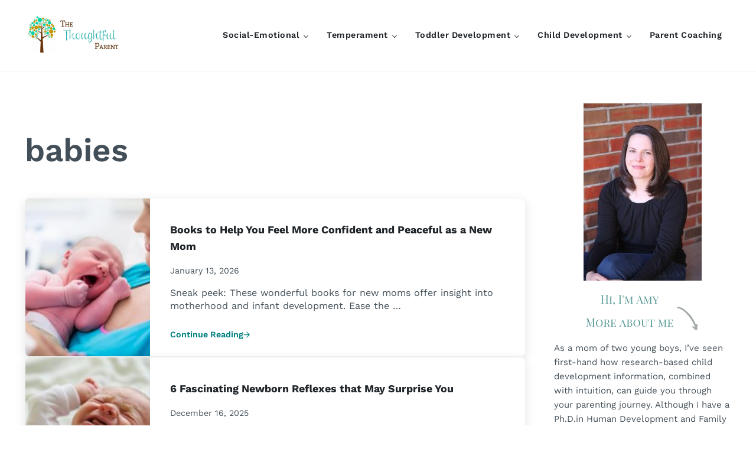

--- FILE ---
content_type: text/html; charset=UTF-8
request_url: https://thoughtfulparent.com/tag/babies
body_size: 26781
content:
<!DOCTYPE html>
<html lang="en-US">
<head>
<meta charset="UTF-8">
<meta name="viewport" content="width=device-width, initial-scale=1">
<meta name="robots" content="index, follow, max-image-preview:large, max-snippet:-1, max-video-preview:-1">

	<!-- This site is optimized with the Yoast SEO plugin v24.5 - https://yoast.com/wordpress/plugins/seo/ -->
	<link rel="preconnect" href="https://securepubads.g.doubleclick.net"><link rel="preload" as="script" href="https://cdn.privacy-mgmt.com/unified/wrapperMessagingWithoutDetection.js"><link rel="preload" as="script" href="https://securepubads.g.doubleclick.net/tag/js/gpt.js"><script>
				// Initialize the dataLayer and gtag function ONCE.
				window.dataLayer = window.dataLayer || [];
				function gtag(){dataLayer.push(arguments);}

				// Set initial consent defaults before gtag.js loads
				gtag("consent", "default", {
					"ad_storage": "granted",
					"ad_user_data": "granted",
					"ad_personalization": "granted",
					"analytics_storage": "granted",
					"wait_for_update": 250
				});
				gtag("consent", "default", {
					"ad_storage": "denied",
					"ad_user_data": "denied",
					"ad_personalization": "denied",
					"analytics_storage": "denied",
					"region": ["AT", "BE", "BG", "CY", "CZ", "DE", "DK", "EE", "EL", "ES", "FI", "FR", "GB", "HR", "HU", "IE", "IS", "IT", "LI", "LT", "LU", "LV", "MT", "NL", "NO", "PL", "PT", "RO", "SE", "SI", "SK"],
					"wait_for_update": 500
				});

				// Standard gtag.js commands for initial page view
				gtag("js", new Date());

				// Configure the Publisher Google Tag if it exists.
				if ("G-4V30DK2V26") {
					gtag("config", "G-4V30DK2V26");
				}

				// Configure the Springwire Google Tag if it exists.
				if ("G-WKDKVHWLSG") {
					gtag("config", "G-WKDKVHWLSG");
				}
			</script><script async id="mai-publisher-gtag" src="https://www.googletagmanager.com/gtag/js?id=G-4V30DK2V26"></script><script class="mai-publisher-sourcepoint">"use strict";function _typeof(t){return(_typeof="function"==typeof Symbol&&"symbol"==typeof Symbol.iterator?function(t){return typeof t}:function(t){return t&&"function"==typeof Symbol&&t.constructor===Symbol&&t!==Symbol.prototype?"symbol":typeof t})(t)}!function(){var t=function(){var t,e,o=[],n=window,r=n;for(;r;){try{if(r.frames.__tcfapiLocator){t=r;break}}catch(t){}if(r===n.top)break;r=r.parent}t||(!function t(){var e=n.document,o=!!n.frames.__tcfapiLocator;if(!o)if(e.body){var r=e.createElement("iframe");r.style.cssText="display:none",r.name="__tcfapiLocator",e.body.appendChild(r)}else setTimeout(t,5);return!o}(),n.__tcfapi=function(){for(var t=arguments.length,n=new Array(t),r=0;r<t;r++)n[r]=arguments[r];if(!n.length)return o;"setGdprApplies"===n[0]?n.length>3&&2===parseInt(n[1],10)&&"boolean"==typeof n[3]&&(e=n[3],"function"==typeof n[2]&&n[2]("set",!0)):"ping"===n[0]?"function"==typeof n[2]&&n[2]({gdprApplies:e,cmpLoaded:!1,cmpStatus:"stub"}):o.push(n)},n.addEventListener("message",(function(t){var e="string"==typeof t.data,o={};if(e)try{o=JSON.parse(t.data)}catch(t){}else o=t.data;var n="object"===_typeof(o)&&null!==o?o.__tcfapiCall:null;n&&window.__tcfapi(n.command,n.version,(function(o,r){var a={__tcfapiReturn:{returnValue:o,success:r,callId:n.callId}};t&&t.source&&t.source.postMessage&&t.source.postMessage(e?JSON.stringify(a):a,"*")}),n.parameter)}),!1))};"undefined"!=typeof module?module.exports=t:t()}();</script><script class="mai-publisher-sourcepoint">(function () { var e = false; var c = window; var t = document; function r() { if (!c.frames["__uspapiLocator"]) { if (t.body) { var a = t.body; var e = t.createElement("iframe"); e.style.cssText = "display:none"; e.name = "__uspapiLocator"; a.appendChild(e) } else { setTimeout(r, 5) } } } r(); function p() { var a = arguments; __uspapi.a = __uspapi.a || []; if (!a.length) { return __uspapi.a } else if (a[0] === "ping") { a[2]({ gdprAppliesGlobally: e, cmpLoaded: false }, true) } else { __uspapi.a.push([].slice.apply(a)) } } function l(t) { var r = typeof t.data === "string"; try { var a = r ? JSON.parse(t.data) : t.data; if (a.__cmpCall) { var n = a.__cmpCall; c.__uspapi(n.command, n.parameter, function (a, e) { var c = { __cmpReturn: { returnValue: a, success: e, callId: n.callId } }; t.source.postMessage(r ? JSON.stringify(c) : c, "*") }) } } catch (a) { } } if (typeof __uspapi !== "function") { c.__uspapi = p; __uspapi.msgHandler = l; c.addEventListener("message", l, false) } })();</script><script class="mai-publisher-sourcepoint">window.__gpp_addFrame=function(e){if(!window.frames[e])if(document.body){var t=document.createElement("iframe");t.style.cssText="display:none",t.name=e,document.body.appendChild(t)}else window.setTimeout(window.__gpp_addFrame,10,e)},window.__gpp_stub=function(){var e=arguments;if(__gpp.queue=__gpp.queue||[],__gpp.events=__gpp.events||[],!e.length||1==e.length&&"queue"==e[0])return __gpp.queue;if(1==e.length&&"events"==e[0])return __gpp.events;var t=e[0],p=e.length>1?e[1]:null,s=e.length>2?e[2]:null;if("ping"===t)p({gppVersion:"1.1",cmpStatus:"stub",cmpDisplayStatus:"hidden",signalStatus:"not ready",supportedAPIs:["2:tcfeuv2","5:tcfcav1","6:uspv1","7:usnat","8:usca","9:usva","10:usco","11:usut","12:usct"],cmpId:0,sectionList:[],applicableSections:[],gppString:"",parsedSections:{}},!0);else if("addEventListener"===t){"lastId"in __gpp||(__gpp.lastId=0),__gpp.lastId++;var n=__gpp.lastId;__gpp.events.push({id:n,callback:p,parameter:s}),p({eventName:"listenerRegistered",listenerId:n,data:!0,pingData:{gppVersion:"1.1",cmpStatus:"stub",cmpDisplayStatus:"hidden",signalStatus:"not ready",supportedAPIs:["2:tcfeuv2","5:tcfcav1","6:uspv1","7:usnat","8:usca","9:usva","10:usco","11:usut","12:usct"],cmpId:0,sectionList:[],applicableSections:[],gppString:"",parsedSections:{}}},!0)}else if("removeEventListener"===t){for(var a=!1,i=0;i<__gpp.events.length;i++)if(__gpp.events[i].id==s){__gpp.events.splice(i,1),a=!0;break}p({eventName:"listenerRemoved",listenerId:s,data:a,pingData:{gppVersion:"1.1",cmpStatus:"stub",cmpDisplayStatus:"hidden",signalStatus:"not ready",supportedAPIs:["2:tcfeuv2","5:tcfcav1","6:uspv1","7:usnat","8:usca","9:usva","10:usco","11:usut","12:usct"],cmpId:0,sectionList:[],applicableSections:[],gppString:"",parsedSections:{}}},!0)}else"hasSection"===t?p(!1,!0):"getSection"===t||"getField"===t?p(null,!0):__gpp.queue.push([].slice.apply(e))},window.__gpp_msghandler=function(e){var t="string"==typeof e.data;try{var p=t?JSON.parse(e.data):e.data}catch(e){p=null}if("object"==typeof p&&null!==p&&"__gppCall"in p){var s=p.__gppCall;window.__gpp(s.command,(function(p,n){var a={__gppReturn:{returnValue:p,success:n,callId:s.callId}};e.source.postMessage(t?JSON.stringify(a):a,"*")}),"parameter"in s?s.parameter:null,"version"in s?s.version:"1.1")}},"__gpp"in window&&"function"==typeof window.__gpp||(window.__gpp=window.__gpp_stub,window.addEventListener("message",window.__gpp_msghandler,!1),window.__gpp_addFrame("__gppLocator"));</script><script class="mai-publisher-sourcepoint">
		(function() {
			window._sp_queue = [];
			window._sp_ = {
				config: {
					accountId: 1970,
					baseEndpoint: "https://cdn.privacy-mgmt.com",
					propertyId: 38956,
					usnat: {
						groupPmId: 1109281,
						includeUspApi: true
					},
					gdpr: {
						groupPmId: 1109255
					},
					events: {
						onMessageReady: function(message_type) {
							console.info("[maiPub]cmp: onMessageReady pmLink clicked for ", message_type, arguments);
						},
						onMessageReceiveData: function (data) {
							console.info("[maiPub]cmp: onMessageReceiveData", arguments);
						},
						onSPReady: function() {
							console.info("[maiPub]cmp: onSPReady", arguments);
						},
						onMessageChoiceSelect: function() {
							console.info("[maiPub]cmp: onMessageChoiceSelect", arguments);
						},
						onMessageChoiceError: function(message_type, err) {
							console.info("[maiPub]cmp: onMessageChoiceError", arguments);
						},
						onPrivacyManagerAction: function(message_type, pmData) {
							console.info("[maiPub]cmp: onPrivacyManagerAction", arguments);
						},
						onPMCancel: function(message_type) {
							console.info("[maiPub]cmp: onPMCancel pmLink cancelled for ", message_type, arguments);
						},
						onConsentReady: function(message_type, uuid, tcData, info) {
							console.info("[maiPub]cmp: onConsentReady received:", message_type, info, arguments);

							const pmLink = document.getElementById("pmLink");
							if (pmLink) {
								pmLink.style.display = "inline";
							}

							// Only handle UI updates (Privacy Manager Links) here.
							// Ad consent logic is now handled exclusively in mai-publisher-ads.js via _sp_queue.

							if (message_type === "gdpr") {
								if (info.applies === true && pmLink) {
									pmLink.innerHTML = "Privacy Manager GDPR";
									pmLink.onclick = function(e) {
										e.preventDefault();
										if (window._sp_ && window._sp_.gdpr && window._sp_.gdpr.loadPrivacyManagerModal) {
											window._sp_.gdpr.loadPrivacyManagerModal();
										}
									};
								}
							}
							if (message_type === "usnat") {
								if (info.applies === true && pmLink) {
									pmLink.innerHTML = "Do Not Sell/Share My Personal Information";
									pmLink.onclick = function(e) {
										e.preventDefault();
										if (window._sp_ && window._sp_.usnat && window._sp_.usnat.loadPrivacyManagerModal) {
											window._sp_.usnat.loadPrivacyManagerModal();
										}
									};
								}
							}
						},
						onError: function(message_type, errorCode, errorObject, userReset) {
							console.info("[maiPub]cmp: onError", arguments);
						}
					}
				}
			};
			var script = document.createElement("script");
			script.async = true; // Load asynchronously to avoid blocking page render
			script.src = "https://cdn.privacy-mgmt.com/unified/wrapperMessagingWithoutDetection.js";
			document.head.appendChild(script);
		})();
		</script><script async id="mai-publisher-gpt" class="mai-publisher-gpt" src="https://securepubads.g.doubleclick.net/tag/js/gpt.js"></script><script type="text/javascript" id="mai-publisher-analytics-js-before">
/* <![CDATA[ */
const maiPubAnalyticsVars = {"analytics":[{"url":"https:\/\/analytics.bizbudding.com\/","id":34,"toPush":[["enableLinkTracking"],["trackPageView",null,{"dimension9":"Tag"}],["trackVisibleContentImpressions"]],"ajaxUrl":"https:\/\/thoughtfulparent.com\/wp-admin\/admin-ajax.php","body":{"action":"maipub_views","nonce":"cf3b68039a","type":"term","id":4,"url":"https:\/\/thoughtfulparent.com\/tag\/babies","current":1768341751}}]};
//# sourceURL=mai-publisher-analytics-js-before
/* ]]> */
</script><script type="text/javascript" src="https://thoughtfulparent.com/wp-content/plugins/mai-publisher/build/mai-publisher-analytics.js?ver=1.21.761ac6048219ddc465b0c" id="mai-publisher-analytics-js" async="async" data-wp-strategy="async"></script><script class="mai-publisher-ads-vars">/* <![CDATA[ */
var maiPubAdsVars = {"ppid":"","domain":"thoughtfulparent.com","domainHashed":"dGhvdWdodGZ1bH","bbNetworkCode":"23001026477","sellersName":"Amy Webb","sellersId":"MjI1ODA2MjkyMjg","gamBase":"\/23001026477,22580629228\/thoughtfulparent.com\/","gamChildNetworkCode":"\/22580629228\/","pubGoogleTag":"G-4V30DK2V26","swGoogleTag":"G-WKDKVHWLSG","ads":{"rectangle-medium":{"id":"rectangle-medium","class":"mai-ad-unit","sizes":[[200,200],[250,250],[300,250],[300,300]],"sizesDesktop":[[200,200],[250,250],[300,250],[300,300]],"sizesTablet":[[200,200],[250,250],[300,250],[300,300]],"sizesMobile":[[200,200],[250,250],[300,250],[300,300]],"targets":{"al":"before-sidebar-content","asn":"mai-ad-rectangle-medium"},"enabled_bidders":["prebid"]},"skyscraper-wide-adhesion":{"id":"skyscraper-wide-adhesion","class":"mai-ad-unit","sizes":[[120,600],[160,600],[300,600]],"sizesDesktop":[[120,600],[160,600],[300,600]],"sizesTablet":[[120,600],[160,600],[300,600]],"sizesMobile":[[120,600],[160,600],[300,600]],"targets":{"al":"after-sidebar-content","ap":"vs","asn":"mai-ad-skyscraper-wide-adhesion"},"enabled_bidders":["prebid"]},"leaderboard-wide":{"id":"leaderboard-wide","class":"mai-ad-unit ","sizes":[[300,50],[300,100],[320,50],[320,100],[468,60],[728,90],[750,100],[970,90]],"sizesDesktop":[[728,90],[750,100],[970,90]],"sizesTablet":[[300,50],[300,100],[320,50],[468,60],[728,90]],"sizesMobile":[[300,50],[300,100],[320,50],[320,100]],"targets":{"al":"after-footer","ap":"bs","asn":"mai-ad-leaderboard-wide"},"enabled_bidders":["prebid"]}},"videoAds":[],"targets":{"gd":"dGhvdWdodGZ1bH","gs":"MjI1ODA2MjkyMjg","cp":"\/tag\/babies","ct":"ta","swuprt":"2","refresh":true},"magnite":true,"magniteVideo":false,"amazonUAM":false,"amazonVideoUAM":false,"loadDelay":"","debug":0,"pbjsDebug":0,"shouldTrack":true,"matomo":{"url":"https:\/\/analytics.bizbudding.com\/","site_id":34,"enabled":true},"id5PropertyId":1846,"pps":{"pps":{"taxonomies":{"IAB_CONTENT_2_2":{"values":["192"]},"IAB_AUDIENCE_1_1":{"values":["98","350"]}}}},"ortb2":{"site":{"id":"556630","name":"The Thoughtful Parent","domain":"thoughtfulparent.com","cat":["192"],"sectioncat":[],"pagecat":[],"page":"https:\/\/thoughtfulparent.com\/tag\/babies","ref":"","search":"","mobile":1,"privacypolicy":1,"publisher":{"id":"556630","name":"Amy Webb","cat":["192"],"domain":"thoughtfulparent.com","ext":{}}},"content":{"id":4,"episode":"","title":"babies","series":"","season":"","artist":"","genre":"","album":"","isrc":"","producer":"","url":"https:\/\/thoughtfulparent.com\/tag\/babies","cat":["192"],"prodq":0,"context":5,"contentrating":"","userrating":"","keywords":"","livestream":0,"len":0,"lang":"en","embeddable":0,"ext":{}},"producer":{"name":"Amy Webb","cat":["192"],"domain":"thoughtfulparent.com","ext":{}},"user":{"data":[{"name":"IAB Audience Taxonomy 1.1","segment":[{"id":"98"},{"id":"350"}]}],"ext":{"data":{"logged_in":"no"}}},"regs":{"coppa":0}},"id5UserSync":{"userIds":[{"name":"id5Id","params":{"partner":1846,"externalModuleUrl":"https:\/\/cdn.id5-sync.com\/api\/1.0\/id5PrebidModule.js","pd":"eyJwYWdlX3VybCI6Imh0dHBzOlwvXC90aG91Z2h0ZnVscGFyZW50LmNvbVwvdGFnXC9iYWJpZXMiLCJjb250ZW50X2lkIjo0LCJjb250ZW50X3RpdGxlIjoiYmFiaWVzIn0=","canCookieSync":true},"storage":{"type":"html5","name":"id5id","expires":90,"refreshInSeconds":7200}}],"auctionDelay":250}};
/* ]]> */</script><script id="mai-publisher-ads" class="mai-publisher-ads" src="https://thoughtfulparent.com/wp-content/plugins/mai-publisher/build/mai-publisher-ads.js?ver=1.21.7d2b3830a5c52fddd4a42"></script><title>babies Archives &bull; The Thoughtful Parent</title>
	<link rel="canonical" href="https://thoughtfulparent.com/tag/babies">
	<link rel="next" href="https://thoughtfulparent.com/tag/babies/page/2">
	<meta property="og:locale" content="en_US">
	<meta property="og:type" content="article">
	<meta property="og:title" content="babies Archives &bull; The Thoughtful Parent">
	<meta property="og:url" content="https://thoughtfulparent.com/tag/babies">
	<meta property="og:site_name" content="The Thoughtful Parent">
	<meta name="twitter:card" content="summary_large_image">
	<meta name="twitter:site" content="@thoughtparent">
	<script type="application/ld+json" class="yoast-schema-graph">{"@context":"https://schema.org","@graph":[{"@type":"CollectionPage","@id":"https://thoughtfulparent.com/tag/babies","url":"https://thoughtfulparent.com/tag/babies","name":"babies Archives &#8226; The Thoughtful Parent","isPartOf":{"@id":"https://thoughtfulparent.com/#website"},"primaryImageOfPage":{"@id":"https://thoughtfulparent.com/tag/babies#primaryimage"},"image":{"@id":"https://thoughtfulparent.com/tag/babies#primaryimage"},"thumbnailUrl":"https://thoughtfulparent.com/wp-content/uploads/2023/01/Depositphotos_80480844_L-1.jpg","breadcrumb":{"@id":"https://thoughtfulparent.com/tag/babies#breadcrumb"},"inLanguage":"en-US"},{"@type":"ImageObject","inLanguage":"en-US","@id":"https://thoughtfulparent.com/tag/babies#primaryimage","url":"https://thoughtfulparent.com/wp-content/uploads/2023/01/Depositphotos_80480844_L-1.jpg","contentUrl":"https://thoughtfulparent.com/wp-content/uploads/2023/01/Depositphotos_80480844_L-1.jpg","width":2000,"height":1333},{"@type":"BreadcrumbList","@id":"https://thoughtfulparent.com/tag/babies#breadcrumb","itemListElement":[{"@type":"ListItem","position":1,"name":"Home","item":"https://thoughtfulparent.com/"},{"@type":"ListItem","position":2,"name":"babies"}]},{"@type":"WebSite","@id":"https://thoughtfulparent.com/#website","url":"https://thoughtfulparent.com/","name":"The Thoughtful Parent","description":"A blog that makes child development approachable.","publisher":{"@id":"https://thoughtfulparent.com/#/schema/person/a47ee4a5c84f6ff59b669c77f700dad8"},"potentialAction":[{"@type":"SearchAction","target":{"@type":"EntryPoint","urlTemplate":"https://thoughtfulparent.com/?s={search_term_string}"},"query-input":{"@type":"PropertyValueSpecification","valueRequired":true,"valueName":"search_term_string"}}],"inLanguage":"en-US"},{"@type":["Person","Organization"],"@id":"https://thoughtfulparent.com/#/schema/person/a47ee4a5c84f6ff59b669c77f700dad8","name":"Amy Webb, Ph.D.","image":{"@type":"ImageObject","inLanguage":"en-US","@id":"https://thoughtfulparent.com/#/schema/person/image/","url":"https://thoughtfulparent.com/wp-content/uploads/2020/10/Thoughtful-Parent-Logo-1.jpg","contentUrl":"https://thoughtfulparent.com/wp-content/uploads/2020/10/Thoughtful-Parent-Logo-1.jpg","width":550,"height":550,"caption":"Amy Webb, Ph.D."},"logo":{"@id":"https://thoughtfulparent.com/#/schema/person/image/"},"description":"Writer and mom of two who brings academic child development and parenting information into the lives of ordinary parents who can use it in their daily lives.","sameAs":["https://thoughtfulparent.com","https://www.facebook.com/ThoughtfulParent/","https://www.instagram.com/thoughtful_parent/","https://www.linkedin.com/in/amy-webb-phd-9201853b/","https://www.pinterest.com/thoughtful_parent","https://x.com/thoughtparent","https://www.youtube.com/channel/UCfwFx6G5UQPLa0lzTdm3YDw"]}]}</script>
	<!-- / Yoast SEO plugin. -->


<link rel="dns-prefetch" href="//thoughtfulparent.com">
<link rel="dns-prefetch" href="//www.googletagmanager.com">
<link rel="alternate" type="application/rss+xml" title="The Thoughtful Parent &raquo; Feed" href="https://thoughtfulparent.com/feed">
<link rel="alternate" type="application/rss+xml" title="The Thoughtful Parent &raquo; Comments Feed" href="https://thoughtfulparent.com/comments/feed">
<script type="text/javascript" id="wpp-js" src="https://thoughtfulparent.com/wp-content/plugins/wordpress-popular-posts/assets/js/wpp.min.js?ver=7.2.0" data-sampling="0" data-sampling-rate="100" data-api-url="https://thoughtfulparent.com/wp-json/wordpress-popular-posts" data-post-id="0" data-token="62e81b0303" data-lang="0" data-debug="0"></script>
<link rel="preload" class="mai-preload" href="https://thoughtfulparent.com/wp-content/fonts/work-sans/QGYqz_wNahGAdqQ43Rh_eZDrv_0.woff2" as="font" type="font/woff2" crossorigin>
<link rel="preload" class="mai-preload" href="https://thoughtfulparent.com/wp-content/fonts/work-sans/QGYsz_wNahGAdqQ43Rh_fKDp.woff2" as="font" type="font/woff2" crossorigin>
<link rel="preload" class="mai-preload" href="https://thoughtfulparent.com/wp-content/fonts/work-sans/QGYsz_wNahGAdqQ43Rh_fKDp.woff2" as="font" type="font/woff2" crossorigin>
<link rel="alternate" type="application/rss+xml" title="The Thoughtful Parent &raquo; babies Tag Feed" href="https://thoughtfulparent.com/tag/babies/feed">
<style id="wp-img-auto-sizes-contain-inline-css" type="text/css">
img:is([sizes=auto i],[sizes^="auto," i]){contain-intrinsic-size:3000px 1500px}
/*# sourceURL=wp-img-auto-sizes-contain-inline-css */
</style>
<link rel="stylesheet" id="wp-block-library-css" href="https://thoughtfulparent.com/wp-includes/css/dist/block-library/style.min.css?ver=6.9" type="text/css" media="all">
<style id="wp-block-heading-inline-css" type="text/css">
h1:where(.wp-block-heading).has-background,h2:where(.wp-block-heading).has-background,h3:where(.wp-block-heading).has-background,h4:where(.wp-block-heading).has-background,h5:where(.wp-block-heading).has-background,h6:where(.wp-block-heading).has-background{padding:1.25em 2.375em}h1.has-text-align-left[style*=writing-mode]:where([style*=vertical-lr]),h1.has-text-align-right[style*=writing-mode]:where([style*=vertical-rl]),h2.has-text-align-left[style*=writing-mode]:where([style*=vertical-lr]),h2.has-text-align-right[style*=writing-mode]:where([style*=vertical-rl]),h3.has-text-align-left[style*=writing-mode]:where([style*=vertical-lr]),h3.has-text-align-right[style*=writing-mode]:where([style*=vertical-rl]),h4.has-text-align-left[style*=writing-mode]:where([style*=vertical-lr]),h4.has-text-align-right[style*=writing-mode]:where([style*=vertical-rl]),h5.has-text-align-left[style*=writing-mode]:where([style*=vertical-lr]),h5.has-text-align-right[style*=writing-mode]:where([style*=vertical-rl]),h6.has-text-align-left[style*=writing-mode]:where([style*=vertical-lr]),h6.has-text-align-right[style*=writing-mode]:where([style*=vertical-rl]){rotate:180deg}
/*# sourceURL=https://thoughtfulparent.com/wp-includes/blocks/heading/style.min.css */
</style>
<style id="wp-block-image-inline-css" type="text/css">
.wp-block-image>a,.wp-block-image>figure>a{display:inline-block}.wp-block-image img{box-sizing:border-box;height:auto;max-width:100%;vertical-align:bottom}@media not (prefers-reduced-motion){.wp-block-image img.hide{visibility:hidden}.wp-block-image img.show{animation:show-content-image .4s}}.wp-block-image[style*=border-radius] img,.wp-block-image[style*=border-radius]>a{border-radius:inherit}.wp-block-image.has-custom-border img{box-sizing:border-box}.wp-block-image.aligncenter{text-align:center}.wp-block-image.alignfull>a,.wp-block-image.alignwide>a{width:100%}.wp-block-image.alignfull img,.wp-block-image.alignwide img{height:auto;width:100%}.wp-block-image .aligncenter,.wp-block-image .alignleft,.wp-block-image .alignright,.wp-block-image.aligncenter,.wp-block-image.alignleft,.wp-block-image.alignright{display:table}.wp-block-image .aligncenter>figcaption,.wp-block-image .alignleft>figcaption,.wp-block-image .alignright>figcaption,.wp-block-image.aligncenter>figcaption,.wp-block-image.alignleft>figcaption,.wp-block-image.alignright>figcaption{caption-side:bottom;display:table-caption}.wp-block-image .alignleft{float:left;margin:.5em 1em .5em 0}.wp-block-image .alignright{float:right;margin:.5em 0 .5em 1em}.wp-block-image .aligncenter{margin-left:auto;margin-right:auto}.wp-block-image :where(figcaption){margin-bottom:1em;margin-top:.5em}.wp-block-image.is-style-circle-mask img{border-radius:9999px}@supports ((-webkit-mask-image:none) or (mask-image:none)) or (-webkit-mask-image:none){.wp-block-image.is-style-circle-mask img{border-radius:0;-webkit-mask-image:url('data:image/svg+xml;utf8,<svg viewBox="0 0 100 100" xmlns="http://www.w3.org/2000/svg"><circle cx="50" cy="50" r="50"/>');mask-image:url('data:image/svg+xml;utf8,<svg viewBox="0 0 100 100" xmlns="http://www.w3.org/2000/svg"><circle cx="50" cy="50" r="50"/>');mask-mode:alpha;-webkit-mask-position:center;mask-position:center;-webkit-mask-repeat:no-repeat;mask-repeat:no-repeat;-webkit-mask-size:contain;mask-size:contain}}:root :where(.wp-block-image.is-style-rounded img,.wp-block-image .is-style-rounded img){border-radius:9999px}.wp-block-image figure{margin:0}.wp-lightbox-container{display:flex;flex-direction:column;position:relative}.wp-lightbox-container img{cursor:zoom-in}.wp-lightbox-container img:hover+button{opacity:1}.wp-lightbox-container button{align-items:center;backdrop-filter:blur(16px) saturate(180%);background-color:#5a5a5a40;border:none;border-radius:4px;cursor:zoom-in;display:flex;height:20px;justify-content:center;opacity:0;padding:0;position:absolute;right:16px;text-align:center;top:16px;width:20px;z-index:100}@media not (prefers-reduced-motion){.wp-lightbox-container button{transition:opacity .2s ease}}.wp-lightbox-container button:focus-visible{outline:3px auto #5a5a5a40;outline:3px auto -webkit-focus-ring-color;outline-offset:3px}.wp-lightbox-container button:hover{cursor:pointer;opacity:1}.wp-lightbox-container button:focus{opacity:1}.wp-lightbox-container button:focus,.wp-lightbox-container button:hover,.wp-lightbox-container button:not(:hover):not(:active):not(.has-background){background-color:#5a5a5a40;border:none}.wp-lightbox-overlay{box-sizing:border-box;cursor:zoom-out;height:100vh;left:0;overflow:hidden;position:fixed;top:0;visibility:hidden;width:100%;z-index:100000}.wp-lightbox-overlay .close-button{align-items:center;cursor:pointer;display:flex;justify-content:center;min-height:40px;min-width:40px;padding:0;position:absolute;right:calc(env(safe-area-inset-right) + 16px);top:calc(env(safe-area-inset-top) + 16px);z-index:5000000}.wp-lightbox-overlay .close-button:focus,.wp-lightbox-overlay .close-button:hover,.wp-lightbox-overlay .close-button:not(:hover):not(:active):not(.has-background){background:none;border:none}.wp-lightbox-overlay .lightbox-image-container{height:var(--wp--lightbox-container-height);left:50%;overflow:hidden;position:absolute;top:50%;transform:translate(-50%,-50%);transform-origin:top left;width:var(--wp--lightbox-container-width);z-index:9999999999}.wp-lightbox-overlay .wp-block-image{align-items:center;box-sizing:border-box;display:flex;height:100%;justify-content:center;margin:0;position:relative;transform-origin:0 0;width:100%;z-index:3000000}.wp-lightbox-overlay .wp-block-image img{height:var(--wp--lightbox-image-height);min-height:var(--wp--lightbox-image-height);min-width:var(--wp--lightbox-image-width);width:var(--wp--lightbox-image-width)}.wp-lightbox-overlay .wp-block-image figcaption{display:none}.wp-lightbox-overlay button{background:none;border:none}.wp-lightbox-overlay .scrim{background-color:#fff;height:100%;opacity:.9;position:absolute;width:100%;z-index:2000000}.wp-lightbox-overlay.active{visibility:visible}@media not (prefers-reduced-motion){.wp-lightbox-overlay.active{animation:turn-on-visibility .25s both}.wp-lightbox-overlay.active img{animation:turn-on-visibility .35s both}.wp-lightbox-overlay.show-closing-animation:not(.active){animation:turn-off-visibility .35s both}.wp-lightbox-overlay.show-closing-animation:not(.active) img{animation:turn-off-visibility .25s both}.wp-lightbox-overlay.zoom.active{animation:none;opacity:1;visibility:visible}.wp-lightbox-overlay.zoom.active .lightbox-image-container{animation:lightbox-zoom-in .4s}.wp-lightbox-overlay.zoom.active .lightbox-image-container img{animation:none}.wp-lightbox-overlay.zoom.active .scrim{animation:turn-on-visibility .4s forwards}.wp-lightbox-overlay.zoom.show-closing-animation:not(.active){animation:none}.wp-lightbox-overlay.zoom.show-closing-animation:not(.active) .lightbox-image-container{animation:lightbox-zoom-out .4s}.wp-lightbox-overlay.zoom.show-closing-animation:not(.active) .lightbox-image-container img{animation:none}.wp-lightbox-overlay.zoom.show-closing-animation:not(.active) .scrim{animation:turn-off-visibility .4s forwards}}@keyframes show-content-image{0%{visibility:hidden}99%{visibility:hidden}to{visibility:visible}}@keyframes turn-on-visibility{0%{opacity:0}to{opacity:1}}@keyframes turn-off-visibility{0%{opacity:1;visibility:visible}99%{opacity:0;visibility:visible}to{opacity:0;visibility:hidden}}@keyframes lightbox-zoom-in{0%{transform:translate(calc((-100vw + var(--wp--lightbox-scrollbar-width))/2 + var(--wp--lightbox-initial-left-position)),calc(-50vh + var(--wp--lightbox-initial-top-position))) scale(var(--wp--lightbox-scale))}to{transform:translate(-50%,-50%) scale(1)}}@keyframes lightbox-zoom-out{0%{transform:translate(-50%,-50%) scale(1);visibility:visible}99%{visibility:visible}to{transform:translate(calc((-100vw + var(--wp--lightbox-scrollbar-width))/2 + var(--wp--lightbox-initial-left-position)),calc(-50vh + var(--wp--lightbox-initial-top-position))) scale(var(--wp--lightbox-scale));visibility:hidden}}
/*# sourceURL=https://thoughtfulparent.com/wp-includes/blocks/image/style.min.css */
</style>
<style id="wp-block-image-theme-inline-css" type="text/css">
:root :where(.wp-block-image figcaption){color:#555;font-size:13px;text-align:center}.is-dark-theme :root :where(.wp-block-image figcaption){color:#ffffffa6}.wp-block-image{margin:0 0 1em}
/*# sourceURL=https://thoughtfulparent.com/wp-includes/blocks/image/theme.min.css */
</style>
<style id="wp-block-group-inline-css" type="text/css">
.wp-block-group{box-sizing:border-box}:where(.wp-block-group.wp-block-group-is-layout-constrained){position:relative}
/*# sourceURL=https://thoughtfulparent.com/wp-includes/blocks/group/style.min.css */
</style>
<style id="wp-block-group-theme-inline-css" type="text/css">
:where(.wp-block-group.has-background){padding:1.25em 2.375em}
/*# sourceURL=https://thoughtfulparent.com/wp-includes/blocks/group/theme.min.css */
</style>
<style id="wp-block-paragraph-inline-css" type="text/css">
.is-small-text{font-size:.875em}.is-regular-text{font-size:1em}.is-large-text{font-size:2.25em}.is-larger-text{font-size:3em}.has-drop-cap:not(:focus):first-letter{float:left;font-size:8.4em;font-style:normal;font-weight:100;line-height:.68;margin:.05em .1em 0 0;text-transform:uppercase}body.rtl .has-drop-cap:not(:focus):first-letter{float:none;margin-left:.1em}p.has-drop-cap.has-background{overflow:hidden}:root :where(p.has-background){padding:1.25em 2.375em}:where(p.has-text-color:not(.has-link-color)) a{color:inherit}p.has-text-align-left[style*="writing-mode:vertical-lr"],p.has-text-align-right[style*="writing-mode:vertical-rl"]{rotate:180deg}
/*# sourceURL=https://thoughtfulparent.com/wp-includes/blocks/paragraph/style.min.css */
</style>
<style id="wp-block-social-links-inline-css" type="text/css">
.wp-block-social-links{background:none;box-sizing:border-box;margin-left:0;padding-left:0;padding-right:0;text-indent:0}.wp-block-social-links .wp-social-link a,.wp-block-social-links .wp-social-link a:hover{border-bottom:0;box-shadow:none;text-decoration:none}.wp-block-social-links .wp-social-link svg{height:1em;width:1em}.wp-block-social-links .wp-social-link span:not(.screen-reader-text){font-size:.65em;margin-left:.5em;margin-right:.5em}.wp-block-social-links.has-small-icon-size{font-size:16px}.wp-block-social-links,.wp-block-social-links.has-normal-icon-size{font-size:24px}.wp-block-social-links.has-large-icon-size{font-size:36px}.wp-block-social-links.has-huge-icon-size{font-size:48px}.wp-block-social-links.aligncenter{display:flex;justify-content:center}.wp-block-social-links.alignright{justify-content:flex-end}.wp-block-social-link{border-radius:9999px;display:block}@media not (prefers-reduced-motion){.wp-block-social-link{transition:transform .1s ease}}.wp-block-social-link{height:auto}.wp-block-social-link a{align-items:center;display:flex;line-height:0}.wp-block-social-link:hover{transform:scale(1.1)}.wp-block-social-links .wp-block-social-link.wp-social-link{display:inline-block;margin:0;padding:0}.wp-block-social-links .wp-block-social-link.wp-social-link .wp-block-social-link-anchor,.wp-block-social-links .wp-block-social-link.wp-social-link .wp-block-social-link-anchor svg,.wp-block-social-links .wp-block-social-link.wp-social-link .wp-block-social-link-anchor:active,.wp-block-social-links .wp-block-social-link.wp-social-link .wp-block-social-link-anchor:hover,.wp-block-social-links .wp-block-social-link.wp-social-link .wp-block-social-link-anchor:visited{color:currentColor;fill:currentColor}:where(.wp-block-social-links:not(.is-style-logos-only)) .wp-social-link{background-color:#f0f0f0;color:#444}:where(.wp-block-social-links:not(.is-style-logos-only)) .wp-social-link-amazon{background-color:#f90;color:#fff}:where(.wp-block-social-links:not(.is-style-logos-only)) .wp-social-link-bandcamp{background-color:#1ea0c3;color:#fff}:where(.wp-block-social-links:not(.is-style-logos-only)) .wp-social-link-behance{background-color:#0757fe;color:#fff}:where(.wp-block-social-links:not(.is-style-logos-only)) .wp-social-link-bluesky{background-color:#0a7aff;color:#fff}:where(.wp-block-social-links:not(.is-style-logos-only)) .wp-social-link-codepen{background-color:#1e1f26;color:#fff}:where(.wp-block-social-links:not(.is-style-logos-only)) .wp-social-link-deviantart{background-color:#02e49b;color:#fff}:where(.wp-block-social-links:not(.is-style-logos-only)) .wp-social-link-discord{background-color:#5865f2;color:#fff}:where(.wp-block-social-links:not(.is-style-logos-only)) .wp-social-link-dribbble{background-color:#e94c89;color:#fff}:where(.wp-block-social-links:not(.is-style-logos-only)) .wp-social-link-dropbox{background-color:#4280ff;color:#fff}:where(.wp-block-social-links:not(.is-style-logos-only)) .wp-social-link-etsy{background-color:#f45800;color:#fff}:where(.wp-block-social-links:not(.is-style-logos-only)) .wp-social-link-facebook{background-color:#0866ff;color:#fff}:where(.wp-block-social-links:not(.is-style-logos-only)) .wp-social-link-fivehundredpx{background-color:#000;color:#fff}:where(.wp-block-social-links:not(.is-style-logos-only)) .wp-social-link-flickr{background-color:#0461dd;color:#fff}:where(.wp-block-social-links:not(.is-style-logos-only)) .wp-social-link-foursquare{background-color:#e65678;color:#fff}:where(.wp-block-social-links:not(.is-style-logos-only)) .wp-social-link-github{background-color:#24292d;color:#fff}:where(.wp-block-social-links:not(.is-style-logos-only)) .wp-social-link-goodreads{background-color:#eceadd;color:#382110}:where(.wp-block-social-links:not(.is-style-logos-only)) .wp-social-link-google{background-color:#ea4434;color:#fff}:where(.wp-block-social-links:not(.is-style-logos-only)) .wp-social-link-gravatar{background-color:#1d4fc4;color:#fff}:where(.wp-block-social-links:not(.is-style-logos-only)) .wp-social-link-instagram{background-color:#f00075;color:#fff}:where(.wp-block-social-links:not(.is-style-logos-only)) .wp-social-link-lastfm{background-color:#e21b24;color:#fff}:where(.wp-block-social-links:not(.is-style-logos-only)) .wp-social-link-linkedin{background-color:#0d66c2;color:#fff}:where(.wp-block-social-links:not(.is-style-logos-only)) .wp-social-link-mastodon{background-color:#3288d4;color:#fff}:where(.wp-block-social-links:not(.is-style-logos-only)) .wp-social-link-medium{background-color:#000;color:#fff}:where(.wp-block-social-links:not(.is-style-logos-only)) .wp-social-link-meetup{background-color:#f6405f;color:#fff}:where(.wp-block-social-links:not(.is-style-logos-only)) .wp-social-link-patreon{background-color:#000;color:#fff}:where(.wp-block-social-links:not(.is-style-logos-only)) .wp-social-link-pinterest{background-color:#e60122;color:#fff}:where(.wp-block-social-links:not(.is-style-logos-only)) .wp-social-link-pocket{background-color:#ef4155;color:#fff}:where(.wp-block-social-links:not(.is-style-logos-only)) .wp-social-link-reddit{background-color:#ff4500;color:#fff}:where(.wp-block-social-links:not(.is-style-logos-only)) .wp-social-link-skype{background-color:#0478d7;color:#fff}:where(.wp-block-social-links:not(.is-style-logos-only)) .wp-social-link-snapchat{background-color:#fefc00;color:#fff;stroke:#000}:where(.wp-block-social-links:not(.is-style-logos-only)) .wp-social-link-soundcloud{background-color:#ff5600;color:#fff}:where(.wp-block-social-links:not(.is-style-logos-only)) .wp-social-link-spotify{background-color:#1bd760;color:#fff}:where(.wp-block-social-links:not(.is-style-logos-only)) .wp-social-link-telegram{background-color:#2aabee;color:#fff}:where(.wp-block-social-links:not(.is-style-logos-only)) .wp-social-link-threads{background-color:#000;color:#fff}:where(.wp-block-social-links:not(.is-style-logos-only)) .wp-social-link-tiktok{background-color:#000;color:#fff}:where(.wp-block-social-links:not(.is-style-logos-only)) .wp-social-link-tumblr{background-color:#011835;color:#fff}:where(.wp-block-social-links:not(.is-style-logos-only)) .wp-social-link-twitch{background-color:#6440a4;color:#fff}:where(.wp-block-social-links:not(.is-style-logos-only)) .wp-social-link-twitter{background-color:#1da1f2;color:#fff}:where(.wp-block-social-links:not(.is-style-logos-only)) .wp-social-link-vimeo{background-color:#1eb7ea;color:#fff}:where(.wp-block-social-links:not(.is-style-logos-only)) .wp-social-link-vk{background-color:#4680c2;color:#fff}:where(.wp-block-social-links:not(.is-style-logos-only)) .wp-social-link-wordpress{background-color:#3499cd;color:#fff}:where(.wp-block-social-links:not(.is-style-logos-only)) .wp-social-link-whatsapp{background-color:#25d366;color:#fff}:where(.wp-block-social-links:not(.is-style-logos-only)) .wp-social-link-x{background-color:#000;color:#fff}:where(.wp-block-social-links:not(.is-style-logos-only)) .wp-social-link-yelp{background-color:#d32422;color:#fff}:where(.wp-block-social-links:not(.is-style-logos-only)) .wp-social-link-youtube{background-color:red;color:#fff}:where(.wp-block-social-links.is-style-logos-only) .wp-social-link{background:none}:where(.wp-block-social-links.is-style-logos-only) .wp-social-link svg{height:1.25em;width:1.25em}:where(.wp-block-social-links.is-style-logos-only) .wp-social-link-amazon{color:#f90}:where(.wp-block-social-links.is-style-logos-only) .wp-social-link-bandcamp{color:#1ea0c3}:where(.wp-block-social-links.is-style-logos-only) .wp-social-link-behance{color:#0757fe}:where(.wp-block-social-links.is-style-logos-only) .wp-social-link-bluesky{color:#0a7aff}:where(.wp-block-social-links.is-style-logos-only) .wp-social-link-codepen{color:#1e1f26}:where(.wp-block-social-links.is-style-logos-only) .wp-social-link-deviantart{color:#02e49b}:where(.wp-block-social-links.is-style-logos-only) .wp-social-link-discord{color:#5865f2}:where(.wp-block-social-links.is-style-logos-only) .wp-social-link-dribbble{color:#e94c89}:where(.wp-block-social-links.is-style-logos-only) .wp-social-link-dropbox{color:#4280ff}:where(.wp-block-social-links.is-style-logos-only) .wp-social-link-etsy{color:#f45800}:where(.wp-block-social-links.is-style-logos-only) .wp-social-link-facebook{color:#0866ff}:where(.wp-block-social-links.is-style-logos-only) .wp-social-link-fivehundredpx{color:#000}:where(.wp-block-social-links.is-style-logos-only) .wp-social-link-flickr{color:#0461dd}:where(.wp-block-social-links.is-style-logos-only) .wp-social-link-foursquare{color:#e65678}:where(.wp-block-social-links.is-style-logos-only) .wp-social-link-github{color:#24292d}:where(.wp-block-social-links.is-style-logos-only) .wp-social-link-goodreads{color:#382110}:where(.wp-block-social-links.is-style-logos-only) .wp-social-link-google{color:#ea4434}:where(.wp-block-social-links.is-style-logos-only) .wp-social-link-gravatar{color:#1d4fc4}:where(.wp-block-social-links.is-style-logos-only) .wp-social-link-instagram{color:#f00075}:where(.wp-block-social-links.is-style-logos-only) .wp-social-link-lastfm{color:#e21b24}:where(.wp-block-social-links.is-style-logos-only) .wp-social-link-linkedin{color:#0d66c2}:where(.wp-block-social-links.is-style-logos-only) .wp-social-link-mastodon{color:#3288d4}:where(.wp-block-social-links.is-style-logos-only) .wp-social-link-medium{color:#000}:where(.wp-block-social-links.is-style-logos-only) .wp-social-link-meetup{color:#f6405f}:where(.wp-block-social-links.is-style-logos-only) .wp-social-link-patreon{color:#000}:where(.wp-block-social-links.is-style-logos-only) .wp-social-link-pinterest{color:#e60122}:where(.wp-block-social-links.is-style-logos-only) .wp-social-link-pocket{color:#ef4155}:where(.wp-block-social-links.is-style-logos-only) .wp-social-link-reddit{color:#ff4500}:where(.wp-block-social-links.is-style-logos-only) .wp-social-link-skype{color:#0478d7}:where(.wp-block-social-links.is-style-logos-only) .wp-social-link-snapchat{color:#fff;stroke:#000}:where(.wp-block-social-links.is-style-logos-only) .wp-social-link-soundcloud{color:#ff5600}:where(.wp-block-social-links.is-style-logos-only) .wp-social-link-spotify{color:#1bd760}:where(.wp-block-social-links.is-style-logos-only) .wp-social-link-telegram{color:#2aabee}:where(.wp-block-social-links.is-style-logos-only) .wp-social-link-threads{color:#000}:where(.wp-block-social-links.is-style-logos-only) .wp-social-link-tiktok{color:#000}:where(.wp-block-social-links.is-style-logos-only) .wp-social-link-tumblr{color:#011835}:where(.wp-block-social-links.is-style-logos-only) .wp-social-link-twitch{color:#6440a4}:where(.wp-block-social-links.is-style-logos-only) .wp-social-link-twitter{color:#1da1f2}:where(.wp-block-social-links.is-style-logos-only) .wp-social-link-vimeo{color:#1eb7ea}:where(.wp-block-social-links.is-style-logos-only) .wp-social-link-vk{color:#4680c2}:where(.wp-block-social-links.is-style-logos-only) .wp-social-link-whatsapp{color:#25d366}:where(.wp-block-social-links.is-style-logos-only) .wp-social-link-wordpress{color:#3499cd}:where(.wp-block-social-links.is-style-logos-only) .wp-social-link-x{color:#000}:where(.wp-block-social-links.is-style-logos-only) .wp-social-link-yelp{color:#d32422}:where(.wp-block-social-links.is-style-logos-only) .wp-social-link-youtube{color:red}.wp-block-social-links.is-style-pill-shape .wp-social-link{width:auto}:root :where(.wp-block-social-links .wp-social-link a){padding:.25em}:root :where(.wp-block-social-links.is-style-logos-only .wp-social-link a){padding:0}:root :where(.wp-block-social-links.is-style-pill-shape .wp-social-link a){padding-left:.6666666667em;padding-right:.6666666667em}.wp-block-social-links:not(.has-icon-color):not(.has-icon-background-color) .wp-social-link-snapchat .wp-block-social-link-label{color:#000}
/*# sourceURL=https://thoughtfulparent.com/wp-includes/blocks/social-links/style.min.css */
</style>
<style id="global-styles-inline-css" type="text/css">
:root{--wp--preset--aspect-ratio--square: 1;--wp--preset--aspect-ratio--4-3: 4/3;--wp--preset--aspect-ratio--3-4: 3/4;--wp--preset--aspect-ratio--3-2: 3/2;--wp--preset--aspect-ratio--2-3: 2/3;--wp--preset--aspect-ratio--16-9: 16/9;--wp--preset--aspect-ratio--9-16: 9/16;--wp--preset--color--black: #000000;--wp--preset--color--cyan-bluish-gray: #abb8c3;--wp--preset--color--white: #ffffff;--wp--preset--color--pale-pink: #f78da7;--wp--preset--color--vivid-red: #cf2e2e;--wp--preset--color--luminous-vivid-orange: #ff6900;--wp--preset--color--luminous-vivid-amber: #fcb900;--wp--preset--color--light-green-cyan: #7bdcb5;--wp--preset--color--vivid-green-cyan: #00d084;--wp--preset--color--pale-cyan-blue: #8ed1fc;--wp--preset--color--vivid-cyan-blue: #0693e3;--wp--preset--color--vivid-purple: #9b51e0;--wp--preset--gradient--vivid-cyan-blue-to-vivid-purple: linear-gradient(135deg,rgb(6,147,227) 0%,rgb(155,81,224) 100%);--wp--preset--gradient--light-green-cyan-to-vivid-green-cyan: linear-gradient(135deg,rgb(122,220,180) 0%,rgb(0,208,130) 100%);--wp--preset--gradient--luminous-vivid-amber-to-luminous-vivid-orange: linear-gradient(135deg,rgb(252,185,0) 0%,rgb(255,105,0) 100%);--wp--preset--gradient--luminous-vivid-orange-to-vivid-red: linear-gradient(135deg,rgb(255,105,0) 0%,rgb(207,46,46) 100%);--wp--preset--gradient--very-light-gray-to-cyan-bluish-gray: linear-gradient(135deg,rgb(238,238,238) 0%,rgb(169,184,195) 100%);--wp--preset--gradient--cool-to-warm-spectrum: linear-gradient(135deg,rgb(74,234,220) 0%,rgb(151,120,209) 20%,rgb(207,42,186) 40%,rgb(238,44,130) 60%,rgb(251,105,98) 80%,rgb(254,248,76) 100%);--wp--preset--gradient--blush-light-purple: linear-gradient(135deg,rgb(255,206,236) 0%,rgb(152,150,240) 100%);--wp--preset--gradient--blush-bordeaux: linear-gradient(135deg,rgb(254,205,165) 0%,rgb(254,45,45) 50%,rgb(107,0,62) 100%);--wp--preset--gradient--luminous-dusk: linear-gradient(135deg,rgb(255,203,112) 0%,rgb(199,81,192) 50%,rgb(65,88,208) 100%);--wp--preset--gradient--pale-ocean: linear-gradient(135deg,rgb(255,245,203) 0%,rgb(182,227,212) 50%,rgb(51,167,181) 100%);--wp--preset--gradient--electric-grass: linear-gradient(135deg,rgb(202,248,128) 0%,rgb(113,206,126) 100%);--wp--preset--gradient--midnight: linear-gradient(135deg,rgb(2,3,129) 0%,rgb(40,116,252) 100%);--wp--preset--font-size--small: 13px;--wp--preset--font-size--medium: 20px;--wp--preset--font-size--large: 36px;--wp--preset--font-size--x-large: 42px;--wp--preset--spacing--20: 0.44rem;--wp--preset--spacing--30: 0.67rem;--wp--preset--spacing--40: 1rem;--wp--preset--spacing--50: 1.5rem;--wp--preset--spacing--60: 2.25rem;--wp--preset--spacing--70: 3.38rem;--wp--preset--spacing--80: 5.06rem;--wp--preset--shadow--natural: 6px 6px 9px rgba(0, 0, 0, 0.2);--wp--preset--shadow--deep: 12px 12px 50px rgba(0, 0, 0, 0.4);--wp--preset--shadow--sharp: 6px 6px 0px rgba(0, 0, 0, 0.2);--wp--preset--shadow--outlined: 6px 6px 0px -3px rgb(255, 255, 255), 6px 6px rgb(0, 0, 0);--wp--preset--shadow--crisp: 6px 6px 0px rgb(0, 0, 0);}:where(.is-layout-flex){gap: 0.5em;}:where(.is-layout-grid){gap: 0.5em;}body .is-layout-flex{display: flex;}.is-layout-flex{flex-wrap: wrap;align-items: center;}.is-layout-flex > :is(*, div){margin: 0;}body .is-layout-grid{display: grid;}.is-layout-grid > :is(*, div){margin: 0;}:where(.wp-block-columns.is-layout-flex){gap: 2em;}:where(.wp-block-columns.is-layout-grid){gap: 2em;}:where(.wp-block-post-template.is-layout-flex){gap: 1.25em;}:where(.wp-block-post-template.is-layout-grid){gap: 1.25em;}.has-black-color{color: var(--wp--preset--color--black) !important;}.has-cyan-bluish-gray-color{color: var(--wp--preset--color--cyan-bluish-gray) !important;}.has-white-color{color: var(--wp--preset--color--white) !important;}.has-pale-pink-color{color: var(--wp--preset--color--pale-pink) !important;}.has-vivid-red-color{color: var(--wp--preset--color--vivid-red) !important;}.has-luminous-vivid-orange-color{color: var(--wp--preset--color--luminous-vivid-orange) !important;}.has-luminous-vivid-amber-color{color: var(--wp--preset--color--luminous-vivid-amber) !important;}.has-light-green-cyan-color{color: var(--wp--preset--color--light-green-cyan) !important;}.has-vivid-green-cyan-color{color: var(--wp--preset--color--vivid-green-cyan) !important;}.has-pale-cyan-blue-color{color: var(--wp--preset--color--pale-cyan-blue) !important;}.has-vivid-cyan-blue-color{color: var(--wp--preset--color--vivid-cyan-blue) !important;}.has-vivid-purple-color{color: var(--wp--preset--color--vivid-purple) !important;}.has-black-background-color{background-color: var(--wp--preset--color--black) !important;}.has-cyan-bluish-gray-background-color{background-color: var(--wp--preset--color--cyan-bluish-gray) !important;}.has-white-background-color{background-color: var(--wp--preset--color--white) !important;}.has-pale-pink-background-color{background-color: var(--wp--preset--color--pale-pink) !important;}.has-vivid-red-background-color{background-color: var(--wp--preset--color--vivid-red) !important;}.has-luminous-vivid-orange-background-color{background-color: var(--wp--preset--color--luminous-vivid-orange) !important;}.has-luminous-vivid-amber-background-color{background-color: var(--wp--preset--color--luminous-vivid-amber) !important;}.has-light-green-cyan-background-color{background-color: var(--wp--preset--color--light-green-cyan) !important;}.has-vivid-green-cyan-background-color{background-color: var(--wp--preset--color--vivid-green-cyan) !important;}.has-pale-cyan-blue-background-color{background-color: var(--wp--preset--color--pale-cyan-blue) !important;}.has-vivid-cyan-blue-background-color{background-color: var(--wp--preset--color--vivid-cyan-blue) !important;}.has-vivid-purple-background-color{background-color: var(--wp--preset--color--vivid-purple) !important;}.has-black-border-color{border-color: var(--wp--preset--color--black) !important;}.has-cyan-bluish-gray-border-color{border-color: var(--wp--preset--color--cyan-bluish-gray) !important;}.has-white-border-color{border-color: var(--wp--preset--color--white) !important;}.has-pale-pink-border-color{border-color: var(--wp--preset--color--pale-pink) !important;}.has-vivid-red-border-color{border-color: var(--wp--preset--color--vivid-red) !important;}.has-luminous-vivid-orange-border-color{border-color: var(--wp--preset--color--luminous-vivid-orange) !important;}.has-luminous-vivid-amber-border-color{border-color: var(--wp--preset--color--luminous-vivid-amber) !important;}.has-light-green-cyan-border-color{border-color: var(--wp--preset--color--light-green-cyan) !important;}.has-vivid-green-cyan-border-color{border-color: var(--wp--preset--color--vivid-green-cyan) !important;}.has-pale-cyan-blue-border-color{border-color: var(--wp--preset--color--pale-cyan-blue) !important;}.has-vivid-cyan-blue-border-color{border-color: var(--wp--preset--color--vivid-cyan-blue) !important;}.has-vivid-purple-border-color{border-color: var(--wp--preset--color--vivid-purple) !important;}.has-vivid-cyan-blue-to-vivid-purple-gradient-background{background: var(--wp--preset--gradient--vivid-cyan-blue-to-vivid-purple) !important;}.has-light-green-cyan-to-vivid-green-cyan-gradient-background{background: var(--wp--preset--gradient--light-green-cyan-to-vivid-green-cyan) !important;}.has-luminous-vivid-amber-to-luminous-vivid-orange-gradient-background{background: var(--wp--preset--gradient--luminous-vivid-amber-to-luminous-vivid-orange) !important;}.has-luminous-vivid-orange-to-vivid-red-gradient-background{background: var(--wp--preset--gradient--luminous-vivid-orange-to-vivid-red) !important;}.has-very-light-gray-to-cyan-bluish-gray-gradient-background{background: var(--wp--preset--gradient--very-light-gray-to-cyan-bluish-gray) !important;}.has-cool-to-warm-spectrum-gradient-background{background: var(--wp--preset--gradient--cool-to-warm-spectrum) !important;}.has-blush-light-purple-gradient-background{background: var(--wp--preset--gradient--blush-light-purple) !important;}.has-blush-bordeaux-gradient-background{background: var(--wp--preset--gradient--blush-bordeaux) !important;}.has-luminous-dusk-gradient-background{background: var(--wp--preset--gradient--luminous-dusk) !important;}.has-pale-ocean-gradient-background{background: var(--wp--preset--gradient--pale-ocean) !important;}.has-electric-grass-gradient-background{background: var(--wp--preset--gradient--electric-grass) !important;}.has-midnight-gradient-background{background: var(--wp--preset--gradient--midnight) !important;}.has-small-font-size{font-size: var(--wp--preset--font-size--small) !important;}.has-medium-font-size{font-size: var(--wp--preset--font-size--medium) !important;}.has-large-font-size{font-size: var(--wp--preset--font-size--large) !important;}.has-x-large-font-size{font-size: var(--wp--preset--font-size--x-large) !important;}
/*# sourceURL=global-styles-inline-css */
</style>

<style id="classic-theme-styles-inline-css" type="text/css">
/*! This file is auto-generated */
.wp-block-button__link{color:#fff;background-color:#32373c;border-radius:9999px;box-shadow:none;text-decoration:none;padding:calc(.667em + 2px) calc(1.333em + 2px);font-size:1.125em}.wp-block-file__button{background:#32373c;color:#fff;text-decoration:none}
/*# sourceURL=/wp-includes/css/classic-themes.min.css */
</style>
<link rel="stylesheet" id="wp-components-css" href="https://thoughtfulparent.com/wp-includes/css/dist/components/style.min.css?ver=6.9" type="text/css" media="all">
<link rel="stylesheet" id="wp-preferences-css" href="https://thoughtfulparent.com/wp-includes/css/dist/preferences/style.min.css?ver=6.9" type="text/css" media="all">
<link rel="stylesheet" id="wp-block-editor-css" href="https://thoughtfulparent.com/wp-includes/css/dist/block-editor/style.min.css?ver=6.9" type="text/css" media="all">
<link rel="stylesheet" id="wp-reusable-blocks-css" href="https://thoughtfulparent.com/wp-includes/css/dist/reusable-blocks/style.min.css?ver=6.9" type="text/css" media="all">
<link rel="stylesheet" id="wp-patterns-css" href="https://thoughtfulparent.com/wp-includes/css/dist/patterns/style.min.css?ver=6.9" type="text/css" media="all">
<link rel="stylesheet" id="wp-editor-css" href="https://thoughtfulparent.com/wp-includes/css/dist/editor/style.min.css?ver=6.9" type="text/css" media="all">
<link rel="stylesheet" id="gumroad_block-cgb-style-css-css" href="https://thoughtfulparent.com/wp-content/plugins/gumroad/dist/blocks.style.build.css?ver=6.9" type="text/css" media="all">
<link rel="stylesheet" id="hurrytimer-css" href="https://thoughtfulparent.com/wp-content/uploads/hurrytimer/css/5cb46c070845bbef.css?ver=6.9" type="text/css" media="all">
<link rel="stylesheet" id="wordpress-popular-posts-css-css" href="https://thoughtfulparent.com/wp-content/plugins/wordpress-popular-posts/assets/css/wpp.css?ver=7.2.0" type="text/css" media="all">
<link rel="stylesheet" id="mai-engine-main-css" href="https://thoughtfulparent.com/wp-content/plugins/mai-engine/assets/css/main.min.css?ver=2.38.1.121820251817" type="text/css" media="all">
<link rel="stylesheet" id="mai-engine-header-css" href="https://thoughtfulparent.com/wp-content/plugins/mai-engine/assets/css/header.min.css?ver=2.38.1.121820251817" type="text/css" media="all">
<link rel="stylesheet" id="mai-engine-blocks-css" href="https://thoughtfulparent.com/wp-content/plugins/mai-engine/assets/css/blocks.min.css?ver=2.38.1.121820251817" type="text/css" media="all">
<link rel="stylesheet" id="mai-engine-utilities-css" href="https://thoughtfulparent.com/wp-content/plugins/mai-engine/assets/css/utilities.min.css?ver=2.38.1.121820251817" type="text/css" media="all">
<link rel="stylesheet" id="mai-engine-desktop-css" href="https://thoughtfulparent.com/wp-content/plugins/mai-engine/assets/css/desktop.min.css?ver=2.38.1.121820251817" type="text/css" media="only screen and (min-width:1000px)">
<link rel="stylesheet" id="thoughtful-parent-css" href="https://thoughtfulparent.com/wp-content/themes/thoughtfulparent/style.css?ver=2.0.3.12920251533" type="text/css" media="all">
<style id="akismet-widget-style-inline-css" type="text/css">

			.a-stats {
				--akismet-color-mid-green: #357b49;
				--akismet-color-white: #fff;
				--akismet-color-light-grey: #f6f7f7;

				max-width: 350px;
				width: auto;
			}

			.a-stats * {
				all: unset;
				box-sizing: border-box;
			}

			.a-stats strong {
				font-weight: 600;
			}

			.a-stats a.a-stats__link,
			.a-stats a.a-stats__link:visited,
			.a-stats a.a-stats__link:active {
				background: var(--akismet-color-mid-green);
				border: none;
				box-shadow: none;
				border-radius: 8px;
				color: var(--akismet-color-white);
				cursor: pointer;
				display: block;
				font-family: -apple-system, BlinkMacSystemFont, 'Segoe UI', 'Roboto', 'Oxygen-Sans', 'Ubuntu', 'Cantarell', 'Helvetica Neue', sans-serif;
				font-weight: 500;
				padding: 12px;
				text-align: center;
				text-decoration: none;
				transition: all 0.2s ease;
			}

			/* Extra specificity to deal with TwentyTwentyOne focus style */
			.widget .a-stats a.a-stats__link:focus {
				background: var(--akismet-color-mid-green);
				color: var(--akismet-color-white);
				text-decoration: none;
			}

			.a-stats a.a-stats__link:hover {
				filter: brightness(110%);
				box-shadow: 0 4px 12px rgba(0, 0, 0, 0.06), 0 0 2px rgba(0, 0, 0, 0.16);
			}

			.a-stats .count {
				color: var(--akismet-color-white);
				display: block;
				font-size: 1.5em;
				line-height: 1.4;
				padding: 0 13px;
				white-space: nowrap;
			}
		
/*# sourceURL=akismet-widget-style-inline-css */
</style>
<link rel="stylesheet" id="mai-publisher-css" href="https://thoughtfulparent.com/wp-content/plugins/mai-publisher/build/mai-publisher-styles.css?ver=1.21.7e8218fc8881c8a52d588" type="text/css" media="all">
<script type="text/javascript" src="https://thoughtfulparent.com/wp-includes/js/jquery/jquery.min.js?ver=3.7.1" id="jquery-core-js"></script>
<link rel="https://api.w.org/" href="https://thoughtfulparent.com/wp-json/"><link rel="alternate" title="JSON" type="application/json" href="https://thoughtfulparent.com/wp-json/wp/v2/tags/4"><link rel="EditURI" type="application/rsd+xml" title="RSD" href="https://thoughtfulparent.com/xmlrpc.php?rsd">
<meta name="generator" content="WordPress 6.9">
<meta name="generator" content="Site Kit by Google 1.147.0">		<script type="text/javascript" async defer data-pin-color="red" data-pin-hover="true" src="https://thoughtfulparent.com/wp-content/plugins/pinterest-pin-it-button-on-image-hover-and-post/js/pinit.js"></script>
		            <style id="wpp-loading-animation-styles">@-webkit-keyframes bgslide{from{background-position-x:0}to{background-position-x:-200%}}@keyframes bgslide{from{background-position-x:0}to{background-position-x:-200%}}.wpp-widget-block-placeholder,.wpp-shortcode-placeholder{margin:0 auto;width:60px;height:3px;background:#dd3737;background:linear-gradient(90deg,#dd3737 0%,#571313 10%,#dd3737 100%);background-size:200% auto;border-radius:3px;-webkit-animation:bgslide 1s infinite linear;animation:bgslide 1s infinite linear}</style>
            <link rel="pingback" href="https://thoughtfulparent.com/xmlrpc.php">
<!-- Smartsupp Live Chat script -->
<script type="text/javascript">
var _smartsupp = _smartsupp || {};
_smartsupp.key = '894b210d9a3c71ff0b004f4769cc39fb5f5ec2ee';
window.smartsupp||(function(d) {
  var s,c,o=smartsupp=function(){ o._.push(arguments)};o._=[];
  s=d.getElementsByTagName('script')[0];c=d.createElement('script');
  c.type='text/javascript';c.charset='utf-8';c.async=true;
  c.src='https://www.smartsuppchat.com/loader.js?';s.parentNode.insertBefore(c,s);
})(document);
</script>

<!-- Global site tag (gtag.js) - Google Analytics -->
<script async src="https://www.googletagmanager.com/gtag/js?id=G-4V30DK2V26"></script>
<script>
  window.dataLayer = window.dataLayer || [];
  function gtag(){dataLayer.push(arguments);}
  gtag('js', new Date());

  gtag('config', 'G-4V30DK2V26');
</script>

<!-- Pinterest Tag -->
<script>
!function(e){if(!window.pintrk){window.pintrk = function () {
window.pintrk.queue.push(Array.prototype.slice.call(arguments))};var
      n=window.pintrk;n.queue=[],n.version="3.0";var
      t=document.createElement("script");t.async=!0,t.src=e;var
      r=document.getElementsByTagName("script")[0];
      r.parentNode.insertBefore(t,r)}}("https://s.pinimg.com/ct/core.js");
pintrk('load', '2613536237569', {em: '<user_email_address>'});
pintrk('page');
</script>
<noscript>
<img height="1" width="1" style="display:none;" alt="" src="https://ct.pinterest.com/v3/?tid=2613536237569&amp;pd%5Bem%5D=&lt;hashed_email_address&gt;&amp;noscript=1">
</noscript>
<!-- end Pinterest Tag -->
<link rel="icon" href="https://thoughtfulparent.com/wp-content/uploads/2018/10/5baa5c6858009d18933876ec_Thoughtful-Parent-Logo-4-150x150.jpg" sizes="32x32">
<link rel="icon" href="https://thoughtfulparent.com/wp-content/uploads/2018/10/5baa5c6858009d18933876ec_Thoughtful-Parent-Logo-4-300x300.jpg" sizes="192x192">
<link rel="apple-touch-icon" href="https://thoughtfulparent.com/wp-content/uploads/2018/10/5baa5c6858009d18933876ec_Thoughtful-Parent-Logo-4-300x300.jpg">
<meta name="msapplication-TileImage" content="https://thoughtfulparent.com/wp-content/uploads/2018/10/5baa5c6858009d18933876ec_Thoughtful-Parent-Logo-4-300x300.jpg">
		<style type="text/css" id="wp-custom-css">
			
:root {
	--border-radius: 8px;
	--button-font-size: var(--font-size-sm);
	--button-font-family: var(--heading-font-family);
	--button-font-weight: var(--heading-font-weight);
	--menu-font-weight: var(--heading-font-weight);
	--menu-letter-spacing: 0.5px;
	--menu-font-size: var(--font-size-sm);
}

.wp-block-separator {
	background: rgba(0,0,0,0.1);
}		</style>
		<style id="mai-inline-styles">.header-stuck,:root{--custom-logo-width:120px;}:root{--breakpoint-xs:400px;--breakpoint-sm:600px;--breakpoint-md:800px;--breakpoint-lg:1000px;--breakpoint-xl:1200px;--title-area-padding-mobile:16px;--header-shrink-offset:43px;--body-font-family:Work Sans;--body-font-weight:400;--body-font-weight-bold:700;--heading-font-family:Work Sans;--heading-font-weight:600;--alt-font-family:unset;--alt-font-weight:400;--color-black:#000000;--color-white:#ffffff;--color-header:#ffffff;--color-background:#ffffff;--color-alt:#f7f7f7;--color-body:#434f58;--color-heading:#20252a;--color-link:#008080;--color-link-light:#00a8a8;--color-link-dark:#004d4d;--color-primary:#008080;--color-primary-light:#00a8a8;--color-primary-dark:#004d4d;--color-secondary:#f7f7f7;--color-secondary-light:#ffffff;--color-secondary-dark:#dedede;--button-color:var(--color-white);--button-secondary-color:#5e5e5e;--button-link-url:url('https://thoughtfulparent.com/wp-content/plugins/mai-icons/icons/svgs/regular/arrow-right.svg');--pagination-next-url:url('https://thoughtfulparent.com/wp-content/plugins/mai-icons/icons/svgs/regular/arrow-right.svg');--pagination-previous-url:url('https://thoughtfulparent.com/wp-content/plugins/mai-icons/icons/svgs/regular/arrow-left.svg');--entry-next-url:url('https://thoughtfulparent.com/wp-content/plugins/mai-icons/icons/svgs/regular/arrow-right.svg');--entry-previous-url:url('https://thoughtfulparent.com/wp-content/plugins/mai-icons/icons/svgs/regular/arrow-left.svg');--search-url:url('https://thoughtfulparent.com/wp-content/plugins/mai-icons/icons/svgs/regular/search.svg');}.header-right{--menu-justify-content:flex-end;}.has-black-color{color:var(--color-black) !important;--body-color:var(--color-black);--heading-color:var(--color-black);--caption-color:var(--color-black);--cite-color:var(--color-black);}.has-black-background-color{background-color:var(--color-black) !important;}.has-white-color{color:var(--color-white) !important;--body-color:var(--color-white);--heading-color:var(--color-white);--caption-color:var(--color-white);--cite-color:var(--color-white);}.has-white-background-color{background-color:var(--color-white) !important;}.has-header-color{color:var(--color-header) !important;--body-color:var(--color-header);--heading-color:var(--color-header);--caption-color:var(--color-header);--cite-color:var(--color-header);}.has-header-background-color{background-color:var(--color-header) !important;}.has-background-color{color:var(--color-background) !important;--body-color:var(--color-background);--heading-color:var(--color-background);--caption-color:var(--color-background);--cite-color:var(--color-background);}.has-background-background-color{background-color:var(--color-background) !important;}.has-alt-color{color:var(--color-alt) !important;--body-color:var(--color-alt);--heading-color:var(--color-alt);--caption-color:var(--color-alt);--cite-color:var(--color-alt);}.has-alt-background-color{background-color:var(--color-alt) !important;}.has-body-color{color:var(--color-body) !important;--body-color:var(--color-body);--heading-color:var(--color-body);--caption-color:var(--color-body);--cite-color:var(--color-body);}.has-body-background-color{background-color:var(--color-body) !important;}.has-heading-color{color:var(--color-heading) !important;--body-color:var(--color-heading);--heading-color:var(--color-heading);--caption-color:var(--color-heading);--cite-color:var(--color-heading);}.has-heading-background-color{background-color:var(--color-heading) !important;}.has-links-color{color:var(--color-link) !important;--body-color:var(--color-link);--heading-color:var(--color-link);--caption-color:var(--color-link);--cite-color:var(--color-link);}.has-links-background-color{background-color:var(--color-link) !important;}.has-primary-color{color:var(--color-primary) !important;--body-color:var(--color-primary);--heading-color:var(--color-primary);--caption-color:var(--color-primary);--cite-color:var(--color-primary);}.has-primary-background-color{background-color:var(--color-primary) !important;}.has-secondary-color{color:var(--color-secondary) !important;--body-color:var(--color-secondary);--heading-color:var(--color-secondary);--caption-color:var(--color-secondary);--cite-color:var(--color-secondary);}.has-secondary-background-color{background-color:var(--color-secondary) !important;}@media (min-width: 1000px){:root{--custom-logo-width:180px;--title-area-padding-desktop:26px;}}/* vietnamese */
@font-face {
  font-family: 'Work Sans';
  font-style: italic;
  font-weight: 400;
  font-display: swap;
  src: url(https://thoughtfulparent.com/wp-content/fonts/work-sans/90b3deb338c0496c094f314cbe3cbfe4) format('woff2');
  unicode-range: U+0102-0103, U+0110-0111, U+0128-0129, U+0168-0169, U+01A0-01A1, U+01AF-01B0, U+0300-0301, U+0303-0304, U+0308-0309, U+0323, U+0329, U+1EA0-1EF9, U+20AB;
}
/* latin-ext */
@font-face {
  font-family: 'Work Sans';
  font-style: italic;
  font-weight: 400;
  font-display: swap;
  src: url(https://thoughtfulparent.com/wp-content/fonts/work-sans/e63ae2158507ab94a6bdf58aed276f5d) format('woff2');
  unicode-range: U+0100-02BA, U+02BD-02C5, U+02C7-02CC, U+02CE-02D7, U+02DD-02FF, U+0304, U+0308, U+0329, U+1D00-1DBF, U+1E00-1E9F, U+1EF2-1EFF, U+2020, U+20A0-20AB, U+20AD-20C0, U+2113, U+2C60-2C7F, U+A720-A7FF;
}
/* latin */
@font-face {
  font-family: 'Work Sans';
  font-style: italic;
  font-weight: 400;
  font-display: swap;
  src: url(https://thoughtfulparent.com/wp-content/fonts/work-sans/8a28b7a51bbcce6dbde0e4e508b2b265) format('woff2');
  unicode-range: U+0000-00FF, U+0131, U+0152-0153, U+02BB-02BC, U+02C6, U+02DA, U+02DC, U+0304, U+0308, U+0329, U+2000-206F, U+20AC, U+2122, U+2191, U+2193, U+2212, U+2215, U+FEFF, U+FFFD;
}
/* vietnamese */
@font-face {
  font-family: 'Work Sans';
  font-style: italic;
  font-weight: 700;
  font-display: swap;
  src: url(https://thoughtfulparent.com/wp-content/fonts/work-sans/90b3deb338c0496c094f314cbe3cbfe4) format('woff2');
  unicode-range: U+0102-0103, U+0110-0111, U+0128-0129, U+0168-0169, U+01A0-01A1, U+01AF-01B0, U+0300-0301, U+0303-0304, U+0308-0309, U+0323, U+0329, U+1EA0-1EF9, U+20AB;
}
/* latin-ext */
@font-face {
  font-family: 'Work Sans';
  font-style: italic;
  font-weight: 700;
  font-display: swap;
  src: url(https://thoughtfulparent.com/wp-content/fonts/work-sans/e63ae2158507ab94a6bdf58aed276f5d) format('woff2');
  unicode-range: U+0100-02BA, U+02BD-02C5, U+02C7-02CC, U+02CE-02D7, U+02DD-02FF, U+0304, U+0308, U+0329, U+1D00-1DBF, U+1E00-1E9F, U+1EF2-1EFF, U+2020, U+20A0-20AB, U+20AD-20C0, U+2113, U+2C60-2C7F, U+A720-A7FF;
}
/* latin */
@font-face {
  font-family: 'Work Sans';
  font-style: italic;
  font-weight: 700;
  font-display: swap;
  src: url(https://thoughtfulparent.com/wp-content/fonts/work-sans/8a28b7a51bbcce6dbde0e4e508b2b265) format('woff2');
  unicode-range: U+0000-00FF, U+0131, U+0152-0153, U+02BB-02BC, U+02C6, U+02DA, U+02DC, U+0304, U+0308, U+0329, U+2000-206F, U+20AC, U+2122, U+2191, U+2193, U+2212, U+2215, U+FEFF, U+FFFD;
}
/* vietnamese */
@font-face {
  font-family: 'Work Sans';
  font-style: normal;
  font-weight: 400;
  font-display: swap;
  src: url(https://thoughtfulparent.com/wp-content/fonts/work-sans/5b1fe2fbd9c9aba02bcd47cb241ce8c2) format('woff2');
  unicode-range: U+0102-0103, U+0110-0111, U+0128-0129, U+0168-0169, U+01A0-01A1, U+01AF-01B0, U+0300-0301, U+0303-0304, U+0308-0309, U+0323, U+0329, U+1EA0-1EF9, U+20AB;
}
/* latin-ext */
@font-face {
  font-family: 'Work Sans';
  font-style: normal;
  font-weight: 400;
  font-display: swap;
  src: url(https://thoughtfulparent.com/wp-content/fonts/work-sans/94b95f7b3efea1e6437fa9306434214c) format('woff2');
  unicode-range: U+0100-02BA, U+02BD-02C5, U+02C7-02CC, U+02CE-02D7, U+02DD-02FF, U+0304, U+0308, U+0329, U+1D00-1DBF, U+1E00-1E9F, U+1EF2-1EFF, U+2020, U+20A0-20AB, U+20AD-20C0, U+2113, U+2C60-2C7F, U+A720-A7FF;
}
/* latin */
@font-face {
  font-family: 'Work Sans';
  font-style: normal;
  font-weight: 400;
  font-display: swap;
  src: url(https://thoughtfulparent.com/wp-content/fonts/work-sans/f7b83de3adbdb6587447e3708664bee9) format('woff2');
  unicode-range: U+0000-00FF, U+0131, U+0152-0153, U+02BB-02BC, U+02C6, U+02DA, U+02DC, U+0304, U+0308, U+0329, U+2000-206F, U+20AC, U+2122, U+2191, U+2193, U+2212, U+2215, U+FEFF, U+FFFD;
}
/* vietnamese */
@font-face {
  font-family: 'Work Sans';
  font-style: normal;
  font-weight: 600;
  font-display: swap;
  src: url(https://thoughtfulparent.com/wp-content/fonts/work-sans/5b1fe2fbd9c9aba02bcd47cb241ce8c2) format('woff2');
  unicode-range: U+0102-0103, U+0110-0111, U+0128-0129, U+0168-0169, U+01A0-01A1, U+01AF-01B0, U+0300-0301, U+0303-0304, U+0308-0309, U+0323, U+0329, U+1EA0-1EF9, U+20AB;
}
/* latin-ext */
@font-face {
  font-family: 'Work Sans';
  font-style: normal;
  font-weight: 600;
  font-display: swap;
  src: url(https://thoughtfulparent.com/wp-content/fonts/work-sans/94b95f7b3efea1e6437fa9306434214c) format('woff2');
  unicode-range: U+0100-02BA, U+02BD-02C5, U+02C7-02CC, U+02CE-02D7, U+02DD-02FF, U+0304, U+0308, U+0329, U+1D00-1DBF, U+1E00-1E9F, U+1EF2-1EFF, U+2020, U+20A0-20AB, U+20AD-20C0, U+2113, U+2C60-2C7F, U+A720-A7FF;
}
/* latin */
@font-face {
  font-family: 'Work Sans';
  font-style: normal;
  font-weight: 600;
  font-display: swap;
  src: url(https://thoughtfulparent.com/wp-content/fonts/work-sans/f7b83de3adbdb6587447e3708664bee9) format('woff2');
  unicode-range: U+0000-00FF, U+0131, U+0152-0153, U+02BB-02BC, U+02C6, U+02DA, U+02DC, U+0304, U+0308, U+0329, U+2000-206F, U+20AC, U+2122, U+2191, U+2193, U+2212, U+2215, U+FEFF, U+FFFD;
}
/* vietnamese */
@font-face {
  font-family: 'Work Sans';
  font-style: normal;
  font-weight: 700;
  font-display: swap;
  src: url(https://thoughtfulparent.com/wp-content/fonts/work-sans/5b1fe2fbd9c9aba02bcd47cb241ce8c2) format('woff2');
  unicode-range: U+0102-0103, U+0110-0111, U+0128-0129, U+0168-0169, U+01A0-01A1, U+01AF-01B0, U+0300-0301, U+0303-0304, U+0308-0309, U+0323, U+0329, U+1EA0-1EF9, U+20AB;
}
/* latin-ext */
@font-face {
  font-family: 'Work Sans';
  font-style: normal;
  font-weight: 700;
  font-display: swap;
  src: url(https://thoughtfulparent.com/wp-content/fonts/work-sans/94b95f7b3efea1e6437fa9306434214c) format('woff2');
  unicode-range: U+0100-02BA, U+02BD-02C5, U+02C7-02CC, U+02CE-02D7, U+02DD-02FF, U+0304, U+0308, U+0329, U+1D00-1DBF, U+1E00-1E9F, U+1EF2-1EFF, U+2020, U+20A0-20AB, U+20AD-20C0, U+2113, U+2C60-2C7F, U+A720-A7FF;
}
/* latin */
@font-face {
  font-family: 'Work Sans';
  font-style: normal;
  font-weight: 700;
  font-display: swap;
  src: url(https://thoughtfulparent.com/wp-content/fonts/work-sans/f7b83de3adbdb6587447e3708664bee9) format('woff2');
  unicode-range: U+0000-00FF, U+0131, U+0152-0153, U+02BB-02BC, U+02C6, U+02DA, U+02DC, U+0304, U+0308, U+0329, U+2000-206F, U+20AC, U+2122, U+2191, U+2193, U+2212, U+2215, U+FEFF, U+FFFD;
}/* vietnamese */
@font-face {
  font-family: 'Work Sans';
  font-style: italic;
  font-weight: 400;
  font-display: swap;
  src: url(https://thoughtfulparent.com/wp-content/fonts/work-sans/90b3deb338c0496c094f314cbe3cbfe4) format('woff2');
  unicode-range: U+0102-0103, U+0110-0111, U+0128-0129, U+0168-0169, U+01A0-01A1, U+01AF-01B0, U+0300-0301, U+0303-0304, U+0308-0309, U+0323, U+0329, U+1EA0-1EF9, U+20AB;
}
/* latin-ext */
@font-face {
  font-family: 'Work Sans';
  font-style: italic;
  font-weight: 400;
  font-display: swap;
  src: url(https://thoughtfulparent.com/wp-content/fonts/work-sans/e63ae2158507ab94a6bdf58aed276f5d) format('woff2');
  unicode-range: U+0100-02BA, U+02BD-02C5, U+02C7-02CC, U+02CE-02D7, U+02DD-02FF, U+0304, U+0308, U+0329, U+1D00-1DBF, U+1E00-1E9F, U+1EF2-1EFF, U+2020, U+20A0-20AB, U+20AD-20C0, U+2113, U+2C60-2C7F, U+A720-A7FF;
}
/* latin */
@font-face {
  font-family: 'Work Sans';
  font-style: italic;
  font-weight: 400;
  font-display: swap;
  src: url(https://thoughtfulparent.com/wp-content/fonts/work-sans/8a28b7a51bbcce6dbde0e4e508b2b265) format('woff2');
  unicode-range: U+0000-00FF, U+0131, U+0152-0153, U+02BB-02BC, U+02C6, U+02DA, U+02DC, U+0304, U+0308, U+0329, U+2000-206F, U+20AC, U+2122, U+2191, U+2193, U+2212, U+2215, U+FEFF, U+FFFD;
}
/* vietnamese */
@font-face {
  font-family: 'Work Sans';
  font-style: italic;
  font-weight: 700;
  font-display: swap;
  src: url(https://thoughtfulparent.com/wp-content/fonts/work-sans/90b3deb338c0496c094f314cbe3cbfe4) format('woff2');
  unicode-range: U+0102-0103, U+0110-0111, U+0128-0129, U+0168-0169, U+01A0-01A1, U+01AF-01B0, U+0300-0301, U+0303-0304, U+0308-0309, U+0323, U+0329, U+1EA0-1EF9, U+20AB;
}
/* latin-ext */
@font-face {
  font-family: 'Work Sans';
  font-style: italic;
  font-weight: 700;
  font-display: swap;
  src: url(https://thoughtfulparent.com/wp-content/fonts/work-sans/e63ae2158507ab94a6bdf58aed276f5d) format('woff2');
  unicode-range: U+0100-02BA, U+02BD-02C5, U+02C7-02CC, U+02CE-02D7, U+02DD-02FF, U+0304, U+0308, U+0329, U+1D00-1DBF, U+1E00-1E9F, U+1EF2-1EFF, U+2020, U+20A0-20AB, U+20AD-20C0, U+2113, U+2C60-2C7F, U+A720-A7FF;
}
/* latin */
@font-face {
  font-family: 'Work Sans';
  font-style: italic;
  font-weight: 700;
  font-display: swap;
  src: url(https://thoughtfulparent.com/wp-content/fonts/work-sans/8a28b7a51bbcce6dbde0e4e508b2b265) format('woff2');
  unicode-range: U+0000-00FF, U+0131, U+0152-0153, U+02BB-02BC, U+02C6, U+02DA, U+02DC, U+0304, U+0308, U+0329, U+2000-206F, U+20AC, U+2122, U+2191, U+2193, U+2212, U+2215, U+FEFF, U+FFFD;
}
/* vietnamese */
@font-face {
  font-family: 'Work Sans';
  font-style: normal;
  font-weight: 400;
  font-display: swap;
  src: url(https://thoughtfulparent.com/wp-content/fonts/work-sans/5b1fe2fbd9c9aba02bcd47cb241ce8c2) format('woff2');
  unicode-range: U+0102-0103, U+0110-0111, U+0128-0129, U+0168-0169, U+01A0-01A1, U+01AF-01B0, U+0300-0301, U+0303-0304, U+0308-0309, U+0323, U+0329, U+1EA0-1EF9, U+20AB;
}
/* latin-ext */
@font-face {
  font-family: 'Work Sans';
  font-style: normal;
  font-weight: 400;
  font-display: swap;
  src: url(https://thoughtfulparent.com/wp-content/fonts/work-sans/94b95f7b3efea1e6437fa9306434214c) format('woff2');
  unicode-range: U+0100-02BA, U+02BD-02C5, U+02C7-02CC, U+02CE-02D7, U+02DD-02FF, U+0304, U+0308, U+0329, U+1D00-1DBF, U+1E00-1E9F, U+1EF2-1EFF, U+2020, U+20A0-20AB, U+20AD-20C0, U+2113, U+2C60-2C7F, U+A720-A7FF;
}
/* latin */
@font-face {
  font-family: 'Work Sans';
  font-style: normal;
  font-weight: 400;
  font-display: swap;
  src: url(https://thoughtfulparent.com/wp-content/fonts/work-sans/f7b83de3adbdb6587447e3708664bee9) format('woff2');
  unicode-range: U+0000-00FF, U+0131, U+0152-0153, U+02BB-02BC, U+02C6, U+02DA, U+02DC, U+0304, U+0308, U+0329, U+2000-206F, U+20AC, U+2122, U+2191, U+2193, U+2212, U+2215, U+FEFF, U+FFFD;
}
/* vietnamese */
@font-face {
  font-family: 'Work Sans';
  font-style: normal;
  font-weight: 600;
  font-display: swap;
  src: url(https://thoughtfulparent.com/wp-content/fonts/work-sans/5b1fe2fbd9c9aba02bcd47cb241ce8c2) format('woff2');
  unicode-range: U+0102-0103, U+0110-0111, U+0128-0129, U+0168-0169, U+01A0-01A1, U+01AF-01B0, U+0300-0301, U+0303-0304, U+0308-0309, U+0323, U+0329, U+1EA0-1EF9, U+20AB;
}
/* latin-ext */
@font-face {
  font-family: 'Work Sans';
  font-style: normal;
  font-weight: 600;
  font-display: swap;
  src: url(https://thoughtfulparent.com/wp-content/fonts/work-sans/94b95f7b3efea1e6437fa9306434214c) format('woff2');
  unicode-range: U+0100-02BA, U+02BD-02C5, U+02C7-02CC, U+02CE-02D7, U+02DD-02FF, U+0304, U+0308, U+0329, U+1D00-1DBF, U+1E00-1E9F, U+1EF2-1EFF, U+2020, U+20A0-20AB, U+20AD-20C0, U+2113, U+2C60-2C7F, U+A720-A7FF;
}
/* latin */
@font-face {
  font-family: 'Work Sans';
  font-style: normal;
  font-weight: 600;
  font-display: swap;
  src: url(https://thoughtfulparent.com/wp-content/fonts/work-sans/f7b83de3adbdb6587447e3708664bee9) format('woff2');
  unicode-range: U+0000-00FF, U+0131, U+0152-0153, U+02BB-02BC, U+02C6, U+02DA, U+02DC, U+0304, U+0308, U+0329, U+2000-206F, U+20AC, U+2122, U+2191, U+2193, U+2212, U+2215, U+FEFF, U+FFFD;
}
/* vietnamese */
@font-face {
  font-family: 'Work Sans';
  font-style: normal;
  font-weight: 700;
  font-display: swap;
  src: url(https://thoughtfulparent.com/wp-content/fonts/work-sans/5b1fe2fbd9c9aba02bcd47cb241ce8c2) format('woff2');
  unicode-range: U+0102-0103, U+0110-0111, U+0128-0129, U+0168-0169, U+01A0-01A1, U+01AF-01B0, U+0300-0301, U+0303-0304, U+0308-0309, U+0323, U+0329, U+1EA0-1EF9, U+20AB;
}
/* latin-ext */
@font-face {
  font-family: 'Work Sans';
  font-style: normal;
  font-weight: 700;
  font-display: swap;
  src: url(https://thoughtfulparent.com/wp-content/fonts/work-sans/94b95f7b3efea1e6437fa9306434214c) format('woff2');
  unicode-range: U+0100-02BA, U+02BD-02C5, U+02C7-02CC, U+02CE-02D7, U+02DD-02FF, U+0304, U+0308, U+0329, U+1D00-1DBF, U+1E00-1E9F, U+1EF2-1EFF, U+2020, U+20A0-20AB, U+20AD-20C0, U+2113, U+2C60-2C7F, U+A720-A7FF;
}
/* latin */
@font-face {
  font-family: 'Work Sans';
  font-style: normal;
  font-weight: 700;
  font-display: swap;
  src: url(https://thoughtfulparent.com/wp-content/fonts/work-sans/f7b83de3adbdb6587447e3708664bee9) format('woff2');
  unicode-range: U+0000-00FF, U+0131, U+0152-0153, U+02BB-02BC, U+02C6, U+02DA, U+02DC, U+0304, U+0308, U+0329, U+2000-206F, U+20AC, U+2122, U+2191, U+2193, U+2212, U+2215, U+FEFF, U+FFFD;
}</style><link rel="stylesheet" id="mai-engine-footer-css" href="https://thoughtfulparent.com/wp-content/plugins/mai-engine/assets/css/footer.min.css?ver=2.38.1.121820251817" type="text/css" media="all">
<meta name="generator" content="WP Rocket 3.20.3" data-wpr-features="wpr_preload_links wpr_desktop" /></head>
<body class="archive tag tag-babies tag-4 wp-custom-logo wp-embed-responsive wp-theme-genesis wp-child-theme-thoughtfulparent content-sidebar genesis-breadcrumbs-hidden no-page-header has-sticky-header has-logo-left is-archive has-sidebar no-js"><script>document.body.classList.replace('no-js','js');</script><div data-rocket-location-hash="acf5f6ea4a66d4126a2c54888cd415ed" class="site-container" id="top"><ul class="genesis-skip-link"><li><a href="#genesis-content" class="screen-reader-shortcut"> Skip to main content</a></li><li><a href="#nav-header-right" class="screen-reader-shortcut"> Skip to header right navigation</a></li><li><a href="#site-footer" class="screen-reader-shortcut"> Skip to site footer</a></li></ul><header data-rocket-location-hash="53cc1e79b2ed34c24395bdfd383e56ba" class="site-header"><div data-rocket-location-hash="1fceb4aeeb8eb55d6b91a9fce3f0512a" class="site-header-wrap"><div class="title-area title-area-first"><a href="https://thoughtfulparent.com/" class="custom-logo-link" rel="home"><img width="400" height="150" src="https://thoughtfulparent.com/wp-content/uploads/2018/10/cropped-logo-opt2.png" class="custom-logo" alt="The Thoughtful Parent" loading="eager" fetchpriority="high" sizes="(min-width: 1000px) 180px, 120px" decoding="async" srcset="https://thoughtfulparent.com/wp-content/uploads/2018/10/cropped-logo-opt2-300x113.png 300w, https://thoughtfulparent.com/wp-content/uploads/2018/10/cropped-logo-opt2.png 400w"></a><p class="site-title screen-reader-text">The Thoughtful Parent</p><p class="site-description screen-reader-text">A blog that makes child development approachable.</p></div><div class="header-section-mobile header-right-mobile"><button class="menu-toggle" aria-expanded="false" aria-pressed="false"><span class="menu-toggle-icon"></span><span class="screen-reader-text">Menu</span></button></div><div class="header-section header-right"><nav class="nav-header nav-header-right" id="nav-header-right" aria-label="Header Right" itemscope itemtype="https://schema.org/SiteNavigationElement"><ul id="menu-header-right" class="menu genesis-nav-menu" data-content-name="mai-menu-header-right" data-track-content=""><li class="menu-item menu-item-has-children menu-item-first"><a class="menu-item-link" href="https://thoughtfulparent.com/category/social-emotional" data-content-piece="Social-Emotional"><span>Social-Emotional</span></a>
<ul class="sub-menu">
	<li class="menu-item"><a class="menu-item-link" href="https://thoughtfulparent.com/kindness-for-kids.html" data-content-piece="7 Ways to Teach Your Child About Kindness"><span>7 Ways to Teach Your Child About Kindness</span></a></li>
	<li class="menu-item"><a class="menu-item-link" href="https://thoughtfulparent.com/social-and-emotional-skills.html" data-content-piece="4 Powerful Social-Emotional Lessons Kids are Learning During the Pandemic"><span>4 Powerful Social-Emotional Lessons Kids are Learning During the Pandemic</span></a></li>
</ul>
</li>
<li class="menu-item menu-item-has-children"><a class="menu-item-link" href="https://thoughtfulparent.com/category/temperament" data-content-piece="Temperament"><span>Temperament</span></a>
<ul class="sub-menu">
	<li class="menu-item"><a class="menu-item-link" href="https://thoughtfulparent.com/a-childs-temperament.html" data-content-piece="Seeing the Unique Gift of Your Child&rsquo;s Temperament"><span>Seeing the Unique Gift of Your Child&rsquo;s Temperament</span></a></li>
	<li class="menu-item"><a class="menu-item-link" href="https://thoughtfulparent.com/types-of-child-temperament.html" data-content-piece="Insights for Parents from the Science of Child Temperament"><span>Insights for Parents from the Science of Child Temperament</span></a></li>
</ul>
</li>
<li class="menu-item menu-item-has-children"><a class="menu-item-link" href="https://thoughtfulparent.com/category/toddler-development" data-content-piece="Toddler Development"><span>Toddler Development</span></a>
<ul class="sub-menu">
	<li class="menu-item"><a class="menu-item-link" href="https://thoughtfulparent.com/yelling-at-kids.html" data-content-piece="Research-Backed Real-Life Strategies to Discipline Kids without Yelling"><span>Research-Backed Real-Life Strategies to Discipline Kids without Yelling</span></a></li>
	<li class="menu-item"><a class="menu-item-link" href="https://thoughtfulparent.com/toddler-emotions.html" data-content-piece="Research-Backed Ways to Thrive Through the Toddler Years"><span>Research-Backed Ways to Thrive Through the Toddler Years</span></a></li>
</ul>
</li>
<li class="menu-item menu-item-has-children"><a class="menu-item-link" href="https://thoughtfulparent.com/category/child-development-classics" data-content-piece="Child Development"><span>Child Development</span></a>
<ul class="sub-menu">
	<li class="menu-item"><a class="menu-item-link" href="https://thoughtfulparent.com/4-attachment-styles-parents.html" data-content-piece="A Parent&rsquo;s Guide to Understanding the 4 Attachment Styles"><span>A Parent&rsquo;s Guide to Understanding the 4 Attachment Styles</span></a></li>
	<li class="menu-item"><a class="menu-item-link" href="https://thoughtfulparent.com/child-psychology-classics-mirror-test.html" data-content-piece="Child Psychology Classics: The Mirror Test"><span>Child Psychology Classics: The Mirror Test</span></a></li>
</ul>
</li>
<li class="menu-item menu-item-last"><a class="menu-item-link" href="https://thoughtfulparent.com/parent-coaching" data-content-piece="Parent Coaching"><span>Parent Coaching</span></a></li>
</ul>
</nav></div></div></header><span class="header-spacer"></span><div data-rocket-location-hash="75a6a47cfbc30d1dbe50aa488753efe2" class="site-inner"><div data-rocket-location-hash="5ed5dfd816c80b8b4bc68e22888797bb" class="content-sidebar-wrap"><main class="content has-content-sidebar" id="genesis-content"><div class="archive-description taxonomy-archive-description"><h1 class="archive-title">babies</h1></div><div class="entries entries-archive has-boxed has-image-left-full" style="--entry-title-font-size:var(--font-size-md);--aspect-ratio:4/3;--entry-image-link-max-width:25%;--align-text:start;--entry-meta-text-align:start;"><div class="entries-wrap has-columns has-image-stack" style="--columns-xs:1/1;--columns-sm:1/1;--columns-md:1/1;--columns-lg:1/1;--flex-xs:0 0 var(--flex-basis);--flex-sm:0 0 var(--flex-basis);--flex-md:0 0 var(--flex-basis);--flex-lg:0 0 var(--flex-basis);--column-gap:var(--spacing-lg);--row-gap:var(--spacing-lg);--align-columns:start;"><article class="entry entry-archive is-column has-entry-link has-image has-image-first type-post category-parenting-research tag-babies tag-books tag-books-for-moms tag-motherhood tag-newborns tag-parenting-books tag-parenting-research" style="--entry-index:1;" aria-label="Books to Help You Feel More Confident and Peaceful as a New Mom"><a class="entry-image-link" href="https://thoughtfulparent.com/books-for-new-moms.html" tabindex="-1" aria-hidden="true"><img fetchpriority="high" loading="eager" width="400" height="267" src="https://thoughtfulparent.com/wp-content/uploads/2023/01/Depositphotos_80480844_L-1.jpg" class="entry-image size-landscape-sm" alt="" decoding="sync" srcset="https://thoughtfulparent.com/wp-content/uploads/2023/01/Depositphotos_80480844_L-1-300x200.jpg 300w, https://thoughtfulparent.com/wp-content/uploads/2023/01/Depositphotos_80480844_L-1-768x512.jpg 768w, https://thoughtfulparent.com/wp-content/uploads/2023/01/Depositphotos_80480844_L-1-1024x682.jpg 1024w, https://thoughtfulparent.com/wp-content/uploads/2023/01/Depositphotos_80480844_L-1-1536x1024.jpg 1536w, https://thoughtfulparent.com/wp-content/uploads/2023/01/Depositphotos_80480844_L-1.jpg 2000w" sizes="(max-width:599px) 599px, (min-width:600px) and (max-width: 799px) 199.75px, (min-width:800px) and (max-width: 999px) 166.5px, (min-width:1000px) 200px"></a><div class="entry-wrap entry-wrap-archive"><h2 class="entry-title entry-title-archive"><a class="entry-title-link" href="https://thoughtfulparent.com/books-for-new-moms.html" rel="bookmark">Books to Help You Feel More Confident and Peaceful as a New Mom</a></h2>
<div class="entry-meta entry-meta-before-content"><time class="entry-time">January 13, 2026</time></div><div class="entry-excerpt"><p>Sneak peek: These wonderful&nbsp;books for new moms&nbsp;offer insight into motherhood and infant development. Ease the &hellip;</p>
</div><div class="entry-more"><a class="entry-more-link button button-link" href="https://thoughtfulparent.com/books-for-new-moms.html">Continue Reading<span class="screen-reader-text">Books to Help You Feel More Confident and Peaceful as a New Mom</span></a></div></div></article><article class="entry entry-archive is-column has-entry-link has-image has-image-first type-post category-child-development-classics tag-babies tag-reflexes" style="--entry-index:2;" aria-label="6 Fascinating Newborn Reflexes that May Surprise You"><a class="entry-image-link" href="https://thoughtfulparent.com/babies-development-newborn-reflexes.html" tabindex="-1" aria-hidden="true"><img fetchpriority="low" loading="lazy" width="400" height="266" src="https://thoughtfulparent.com/wp-content/uploads/2018/09/Depositphotos_13855449_L-1.jpg" class="entry-image size-landscape-sm" alt="crying baby" decoding="async" srcset="https://thoughtfulparent.com/wp-content/uploads/2018/09/Depositphotos_13855449_L-1-300x200.jpg 300w, https://thoughtfulparent.com/wp-content/uploads/2018/09/Depositphotos_13855449_L-1-768x511.jpg 768w, https://thoughtfulparent.com/wp-content/uploads/2018/09/Depositphotos_13855449_L-1-1024x681.jpg 1024w, https://thoughtfulparent.com/wp-content/uploads/2018/09/Depositphotos_13855449_L-1-1536x1022.jpg 1536w, https://thoughtfulparent.com/wp-content/uploads/2018/09/Depositphotos_13855449_L-1.jpg 2000w" sizes="(max-width:599px) 599px, (min-width:600px) and (max-width: 799px) 199.75px, (min-width:800px) and (max-width: 999px) 166.5px, (min-width:1000px) 200px"></a><div class="entry-wrap entry-wrap-archive"><h2 class="entry-title entry-title-archive"><a class="entry-title-link" href="https://thoughtfulparent.com/babies-development-newborn-reflexes.html" rel="bookmark">6 Fascinating Newborn Reflexes that May Surprise You</a></h2>
<div class="entry-meta entry-meta-before-content"><time class="entry-time">December 16, 2025</time></div><div class="entry-excerpt"><p>Sneak peek: Newborn reflexes are a fascinating aspect of early development. Let&rsquo;s explore the meaning behind some &hellip;</p>
</div><div class="entry-more"><a class="entry-more-link button button-link" href="https://thoughtfulparent.com/babies-development-newborn-reflexes.html">Continue Reading<span class="screen-reader-text">6 Fascinating Newborn Reflexes that May Surprise You</span></a></div></div></article><article class="entry entry-archive is-column has-entry-link has-image has-image-first type-post category-child-development-classics tag-attachment tag-babies tag-child-development tag-parenting" style="--entry-index:3;" aria-label="The Thoughtful Parent&rsquo;s Guide to Attachment Theory"><a class="entry-image-link" href="https://thoughtfulparent.com/child-psychology-classics-attachment.html" tabindex="-1" aria-hidden="true"><img fetchpriority="low" loading="lazy" width="400" height="267" src="https://thoughtfulparent.com/wp-content/uploads/2010/02/adult-affection-baby-236164.jpg" class="entry-image size-landscape-sm" alt="parenting lessons" decoding="async" srcset="https://thoughtfulparent.com/wp-content/uploads/2010/02/adult-affection-baby-236164-300x200.jpg 300w, https://thoughtfulparent.com/wp-content/uploads/2010/02/adult-affection-baby-236164-768x512.jpg 768w, https://thoughtfulparent.com/wp-content/uploads/2010/02/adult-affection-baby-236164-1024x683.jpg 1024w, https://thoughtfulparent.com/wp-content/uploads/2010/02/adult-affection-baby-236164.jpg 5184w" sizes="(max-width:599px) 599px, (min-width:600px) and (max-width: 799px) 199.75px, (min-width:800px) and (max-width: 999px) 166.5px, (min-width:1000px) 200px"></a><div class="entry-wrap entry-wrap-archive"><h2 class="entry-title entry-title-archive"><a class="entry-title-link" href="https://thoughtfulparent.com/child-psychology-classics-attachment.html" rel="bookmark">The Thoughtful Parent&rsquo;s Guide to Attachment Theory</a></h2>
<div class="entry-meta entry-meta-before-content"><time class="entry-time">December 12, 2025</time></div><div class="entry-excerpt"><p>Sneak peek: The concept of attachment in child development is mentioned a lot in the parenting world, but there are many &hellip;</p>
</div><div class="entry-more"><a class="entry-more-link button button-link" href="https://thoughtfulparent.com/child-psychology-classics-attachment.html">Continue Reading<span class="screen-reader-text">The Thoughtful Parent&rsquo;s Guide to Attachment Theory</span></a></div></div></article><article class="entry entry-archive is-column has-entry-link has-image has-image-first type-post category-parenting-research tag-babies tag-balance tag-marriage tag-sleep" style="--entry-index:4;" aria-label="Will Co-Sleeping with My Kids Ruin My Marriage? Research-Based Answers"><a class="entry-image-link" href="https://thoughtfulparent.com/will-cosleeping-kids-ruin-marriage.html" tabindex="-1" aria-hidden="true"><img fetchpriority="low" width="400" height="300" src="https://thoughtfulparent.com/wp-content/uploads/2023/01/Depositphotos_166529338_L-1-400x300.jpg" class="entry-image size-landscape-sm" alt="" decoding="async" loading="lazy" srcset="https://thoughtfulparent.com/wp-content/uploads/2023/01/Depositphotos_166529338_L-1-400x300.jpg 400w, https://thoughtfulparent.com/wp-content/uploads/2023/01/Depositphotos_166529338_L-1-800x600.jpg 800w, https://thoughtfulparent.com/wp-content/uploads/2023/01/Depositphotos_166529338_L-1-1200x900.jpg 1200w" sizes="auto, (max-width:599px) 599px, (min-width:600px) and (max-width: 799px) 199.75px, (min-width:800px) and (max-width: 999px) 166.5px, (min-width:1000px) 200px"></a><div class="entry-wrap entry-wrap-archive"><h2 class="entry-title entry-title-archive"><a class="entry-title-link" href="https://thoughtfulparent.com/will-cosleeping-kids-ruin-marriage.html" rel="bookmark">Will Co-Sleeping with My Kids Ruin My Marriage? Research-Based Answers</a></h2>
<div class="entry-meta entry-meta-before-content"><time class="entry-time">November 17, 2025</time></div><div class="entry-excerpt"><p>Sneak peek: Does co-sleeping affect marriage?&nbsp;Can co-sleeping ruin your marriage?&nbsp;This issue is a common &hellip;</p>
</div><div class="entry-more"><a class="entry-more-link button button-link" href="https://thoughtfulparent.com/will-cosleeping-kids-ruin-marriage.html">Continue Reading<span class="screen-reader-text">Will Co-Sleeping with My Kids Ruin My Marriage? Research-Based Answers</span></a></div></div></article><article class="entry entry-archive is-column has-entry-link has-image has-image-first type-post category-parenting-research tag-babies tag-child-development tag-motherhood tag-support tag-toddlers" style="--entry-index:5;" aria-label="The Amazing Benefits Of A Mom Tribe For You And Your Baby"><a class="entry-image-link" href="https://thoughtfulparent.com/mom-tribe.html" tabindex="-1" aria-hidden="true"><img fetchpriority="low" width="196" height="300" src="https://thoughtfulparent.com/wp-content/uploads/2019/04/41RRKBdWs0L.jpg" class="entry-image size-landscape-sm" alt="" decoding="async" loading="lazy" srcset="https://thoughtfulparent.com/wp-content/uploads/2019/04/41RRKBdWs0L-196x300.jpg 196w, https://thoughtfulparent.com/wp-content/uploads/2019/04/41RRKBdWs0L.jpg 275w" sizes="auto, (max-width:599px) 599px, (min-width:600px) and (max-width: 799px) 199.75px, (min-width:800px) and (max-width: 999px) 166.5px, (min-width:1000px) 200px"></a><div class="entry-wrap entry-wrap-archive"><h2 class="entry-title entry-title-archive"><a class="entry-title-link" href="https://thoughtfulparent.com/mom-tribe.html" rel="bookmark">The Amazing Benefits Of A Mom Tribe For You And Your Baby</a></h2>
<div class="entry-meta entry-meta-before-content"><time class="entry-time">August 19, 2025</time></div><div class="entry-excerpt"><p>Sneak peek: All mothers need their community of people who support their role as mothers&mdash;the mom tribe. It turns out &hellip;</p>
</div><div class="entry-more"><a class="entry-more-link button button-link" href="https://thoughtfulparent.com/mom-tribe.html">Continue Reading<span class="screen-reader-text">The Amazing Benefits Of A Mom Tribe For You And Your Baby</span></a></div></div></article><article class="entry entry-archive is-column has-entry-link has-image has-image-first type-post category-child-development-classics category-toddler-development tag-babies tag-child-development tag-milestones tag-parenting tag-toddlers" style="--entry-index:6;" aria-label="Children Develop at the Pace of Nature, Not Technology&nbsp;"><a class="entry-image-link" href="https://thoughtfulparent.com/child-development-cant-be-rushed.html" tabindex="-1" aria-hidden="true"><img fetchpriority="low" width="400" height="267" src="https://thoughtfulparent.com/wp-content/uploads/2018/07/Depositphotos_8876141_L-1.jpg" class="entry-image size-landscape-sm" alt="newborn baby" decoding="async" loading="lazy" srcset="https://thoughtfulparent.com/wp-content/uploads/2018/07/Depositphotos_8876141_L-1-300x200.jpg 300w, https://thoughtfulparent.com/wp-content/uploads/2018/07/Depositphotos_8876141_L-1-768x512.jpg 768w, https://thoughtfulparent.com/wp-content/uploads/2018/07/Depositphotos_8876141_L-1-1024x682.jpg 1024w, https://thoughtfulparent.com/wp-content/uploads/2018/07/Depositphotos_8876141_L-1-1536x1024.jpg 1536w, https://thoughtfulparent.com/wp-content/uploads/2018/07/Depositphotos_8876141_L-1.jpg 2000w" sizes="auto, (max-width:599px) 599px, (min-width:600px) and (max-width: 799px) 199.75px, (min-width:800px) and (max-width: 999px) 166.5px, (min-width:1000px) 200px"></a><div class="entry-wrap entry-wrap-archive"><h2 class="entry-title entry-title-archive"><a class="entry-title-link" href="https://thoughtfulparent.com/child-development-cant-be-rushed.html" rel="bookmark">Children Develop at the Pace of Nature, Not Technology&nbsp;</a></h2>
<div class="entry-meta entry-meta-before-content"><time class="entry-time">July 20, 2025</time></div><div class="entry-excerpt"><p>Sneak peek: When was the last time you asked yourself, &ldquo;Shouldn&rsquo;t my child know how to do this by &hellip;</p>
</div><div class="entry-more"><a class="entry-more-link button button-link" href="https://thoughtfulparent.com/child-development-cant-be-rushed.html">Continue Reading<span class="screen-reader-text">Children Develop at the Pace of Nature, Not Technology&nbsp;</span></a></div></div></article><article class="entry entry-archive is-column has-entry-link has-image has-image-first type-post category-child-development-classics tag-babies tag-baby-gifts tag-child-development tag-cognitive tag-gifts tag-holidays tag-toys" style="--entry-index:7;" aria-label="Traditional Toys are Still Better for Babies"><a class="entry-image-link" href="https://thoughtfulparent.com/electronic-versus-traditional-toys-what.html" tabindex="-1" aria-hidden="true"><img fetchpriority="low" width="225" height="300" src="https://thoughtfulparent.com/wp-content/uploads/2016/01/ryan-fields-328391-unsplash.jpg" class="entry-image size-landscape-sm" alt="traditional versus electronic toys" decoding="async" loading="lazy" srcset="https://thoughtfulparent.com/wp-content/uploads/2016/01/ryan-fields-328391-unsplash-225x300.jpg 225w, https://thoughtfulparent.com/wp-content/uploads/2016/01/ryan-fields-328391-unsplash-768x1024.jpg 768w, https://thoughtfulparent.com/wp-content/uploads/2016/01/ryan-fields-328391-unsplash.jpg 3024w" sizes="auto, (max-width:599px) 599px, (min-width:600px) and (max-width: 799px) 199.75px, (min-width:800px) and (max-width: 999px) 166.5px, (min-width:1000px) 200px"></a><div class="entry-wrap entry-wrap-archive"><h2 class="entry-title entry-title-archive"><a class="entry-title-link" href="https://thoughtfulparent.com/electronic-versus-traditional-toys-what.html" rel="bookmark">Traditional Toys are Still Better for Babies</a></h2>
<div class="entry-meta entry-meta-before-content"><time class="entry-time">September 8, 2025</time></div><div class="entry-excerpt"><p>Sneak peek: Why do&nbsp;traditional toys&nbsp;still matter in an age of high-tech and electronic entertainment for kids? &hellip;</p>
</div><div class="entry-more"><a class="entry-more-link button button-link" href="https://thoughtfulparent.com/electronic-versus-traditional-toys-what.html">Continue Reading<span class="screen-reader-text">Traditional Toys are Still Better for Babies</span></a></div></div></article><article class="entry entry-archive is-column has-entry-link has-image has-image-first type-post category-child-development-classics tag-babies tag-colic tag-new-parents tag-newborns tag-positive-parenting" style="--entry-index:8;" aria-label="How to Survive Colic: Reflections from Science and Experience"><a class="entry-image-link" href="https://thoughtfulparent.com/you-can-survive-colic.html" tabindex="-1" aria-hidden="true"><img fetchpriority="low" width="300" height="300" src="https://thoughtfulparent.com/wp-content/uploads/2018/09/1686607.jpg" class="entry-image size-landscape-sm" alt="colicky baby" decoding="async" loading="lazy" srcset="https://thoughtfulparent.com/wp-content/uploads/2018/09/1686607-150x150.jpg 150w, https://thoughtfulparent.com/wp-content/uploads/2018/09/1686607-300x300.jpg 300w, https://thoughtfulparent.com/wp-content/uploads/2018/09/1686607-768x768.jpg 768w, https://thoughtfulparent.com/wp-content/uploads/2018/09/1686607-1024x1024.jpg 1024w, https://thoughtfulparent.com/wp-content/uploads/2018/09/1686607.jpg 4243w" sizes="auto, (max-width:599px) 599px, (min-width:600px) and (max-width: 799px) 199.75px, (min-width:800px) and (max-width: 999px) 166.5px, (min-width:1000px) 200px"></a><div class="entry-wrap entry-wrap-archive"><h2 class="entry-title entry-title-archive"><a class="entry-title-link" href="https://thoughtfulparent.com/you-can-survive-colic.html" rel="bookmark">How to Survive Colic: Reflections from Science and Experience</a></h2>
<div class="entry-meta entry-meta-before-content"><time class="entry-time">September 6, 2025</time></div><div class="entry-excerpt"><p>Sneak peek: As a parent who had a colicky baby, I know how challenging it can be. A few ideas from science and personal &hellip;</p>
</div><div class="entry-more"><a class="entry-more-link button button-link" href="https://thoughtfulparent.com/you-can-survive-colic.html">Continue Reading<span class="screen-reader-text">How to Survive Colic: Reflections from Science and Experience</span></a></div></div></article><article class="entry entry-archive is-column has-entry-link has-image has-image-first type-post category-child-development-classics category-temperament tag-babies tag-temperament" style="--entry-index:9;" aria-label="More Evidence that &ldquo;Difficult&rdquo; Babies are Most Influenced by Parents"><a class="entry-image-link" href="https://thoughtfulparent.com/difficult-baby.html" tabindex="-1" aria-hidden="true"><img fetchpriority="low" width="400" height="267" src="https://thoughtfulparent.com/wp-content/uploads/2020/11/baby-696979_1280-1.jpg" class="entry-image size-landscape-sm" alt="baby mirror" decoding="async" loading="lazy" srcset="https://thoughtfulparent.com/wp-content/uploads/2020/11/baby-696979_1280-1-300x200.jpg 300w, https://thoughtfulparent.com/wp-content/uploads/2020/11/baby-696979_1280-1.jpg 768w" sizes="auto, (max-width:599px) 599px, (min-width:600px) and (max-width: 799px) 199.75px, (min-width:800px) and (max-width: 999px) 166.5px, (min-width:1000px) 200px"></a><div class="entry-wrap entry-wrap-archive"><h2 class="entry-title entry-title-archive"><a class="entry-title-link" href="https://thoughtfulparent.com/difficult-baby.html" rel="bookmark">More Evidence that &ldquo;Difficult&rdquo; Babies are Most Influenced by Parents</a></h2>
<div class="entry-meta entry-meta-before-content"><time class="entry-time">August 18, 2025</time></div><div class="entry-excerpt"><p>Sneak peek: Research is helping us see the temperamentally difficult baby in a more positive light. With this research &hellip;</p>
</div><div class="entry-more"><a class="entry-more-link button button-link" href="https://thoughtfulparent.com/difficult-baby.html">Continue Reading<span class="screen-reader-text">More Evidence that &ldquo;Difficult&rdquo; Babies are Most Influenced by Parents</span></a></div></div></article></div></div><div class="archive-pagination pagination archive-pagination-numeric" role="navigation" aria-label="Pagination"><div class="wrap archive-pagination-wrap archive-pagination-numeric-wrap"><ul><li class="active"><a href="https://thoughtfulparent.com/tag/babies" aria-current="page" class="pagination-link button button-small"><span class="screen-reader-text">Page</span> 1</a></li>
<li><a href="https://thoughtfulparent.com/tag/babies/page/2" class="pagination-link button button-small button-secondary"><span class="screen-reader-text">Page</span> 2</a></li>
<li><a href="https://thoughtfulparent.com/tag/babies/page/3" class="pagination-link button button-small button-secondary"><span class="screen-reader-text">Page</span> 3</a></li>
<li class="pagination-next"><a href="https://thoughtfulparent.com/tag/babies/page/2" class="pagination-link button button-small button-secondary">Next</a></li>
</ul></div></div>

</main><aside class="sidebar sidebar-primary widget-area" role="complementary" aria-label="Primary Sidebar" id="genesis-sidebar-primary"><div class="wp-block-group"><div class="wp-block-group__inner-container is-layout-constrained wp-block-group-is-layout-constrained"><div class="wp-block-image">
<figure class="aligncenter size-medium"><img fetchpriority="low" loading="lazy" decoding="async" width="200" height="300" src="https://thoughtfulparent.com/wp-content/uploads/2021/01/IMG_8749-200x300.jpg" alt="Amy Webb" class="wp-image-6065" srcset="https://thoughtfulparent.com/wp-content/uploads/2021/01/IMG_8749-200x300.jpg 200w, https://thoughtfulparent.com/wp-content/uploads/2021/01/IMG_8749-683x1024.jpg 683w, https://thoughtfulparent.com/wp-content/uploads/2021/01/IMG_8749-768x1152.jpg 768w, https://thoughtfulparent.com/wp-content/uploads/2021/01/IMG_8749-1024x1536.jpg 1024w, https://thoughtfulparent.com/wp-content/uploads/2021/01/IMG_8749-1365x2048.jpg 1365w, https://thoughtfulparent.com/wp-content/uploads/2021/01/IMG_8749-scaled.jpg 1707w" sizes="auto, (max-width: 200px) 100vw, 200px"></figure>
</div>

<div class="wp-block-image">
<figure class="aligncenter size-full"><img fetchpriority="low" loading="lazy" decoding="async" width="273" height="70" src="https://thoughtfulparent.com/wp-content/uploads/2019/08/Im-Amy-1.png" alt="" class="wp-image-2498"></figure>
</div>


<span style="font-size: 15px; line-height: 160%; display: block;">As a mom of two young boys, I&rsquo;ve seen first-hand how research-based child development information, combined with intuition, can guide you through your parenting journey. Although I have a Ph.D.in Human Development and Family Sciences, many of my real parenting discoveries have come through my experience. I believe parenting with confidence comes from knowledge; parenting with grace comes from insight. Join me on this parenting journey of learning and discovery </span>
</div></div><div class="wp-block-group has-sm-padding-top has-sm-padding-bottom"><div class="wp-block-group__inner-container is-layout-constrained wp-block-group-is-layout-constrained">
<p class="is-style-subheading">Moms&ndash;Preview My New Book!</p>



<iframe loading="lazy" type="text/html" width="336" height="550" frameborder="0" allowfullscreen style="max-width:100%" src="https://read.amazon.com/kp/card?asin=B08PKBK3QK&amp;preview=inline&amp;linkCode=kpe&amp;ref_=cm_sw_r_kb_dp_AVMYFbNF56FA3&amp;tag=thethoupare-20"></iframe>
</div></div><div class="wp-block-group has-secondary-background-color has-background has-light-background has-sm-padding-top has-xs-padding-bottom"><div class="wp-block-group__inner-container is-layout-constrained wp-block-group-is-layout-constrained"><div class="mai-ad-unit-container" style="--mai-ad-unit-width-sm:300px;--mai-ad-unit-height-sm:300px;--mai-ad-unit-width-md:300px;--mai-ad-unit-height-md:300px;--mai-ad-unit-width-lg:300px;--mai-ad-unit-height-lg:300px;"><div data-al="before-sidebar-content" class="mai-ad-unit" data-unit="rectangle-medium" data-location="sb" data-label="Sponsored" id="mai-ad-rectangle-medium" data-content-name="mai-ad-before-sidebar-content-rectangle-medium" data-track-content=""></div></div></div></div><div class="wp-block-image">
<figure class="aligncenter size-medium"><img fetchpriority="low" loading="lazy" decoding="async" width="300" height="300" src="https://thoughtfulparent.com/wp-content/uploads/2021/04/The-Thoughtful-Parent-6-300x300.png" alt="" class="wp-image-7311" srcset="https://thoughtfulparent.com/wp-content/uploads/2021/04/The-Thoughtful-Parent-6-150x150.png 150w, https://thoughtfulparent.com/wp-content/uploads/2021/04/The-Thoughtful-Parent-6-300x300.png 300w, https://thoughtfulparent.com/wp-content/uploads/2021/04/The-Thoughtful-Parent-6.png 500w" sizes="auto, (max-width: 300px) 100vw, 300px"></figure>
</div><div class="wp-block-group has-md-padding-bottom"><div class="wp-block-group__inner-container is-layout-constrained wp-block-group-is-layout-constrained">
<p class="has-text-align-center is-style-subheading">Get FREE child development texts</p>


<div class="wp-block-image">
<figure class="aligncenter size-full"><img fetchpriority="low" loading="lazy" decoding="async" width="181" height="183" src="https://thoughtfulparent.com/wp-content/uploads/2023/10/bbt-logo-1.png" alt="" class="wp-image-10417"></figure>
</div>

</div></div><h2 class="genesis-sidebar-title screen-reader-text">Sidebar</h2><section id="search-11" class="widget widget_search"><div class="widget-wrap"><h3 class="widgettitle widget-title">Search</h3>
<form class="search-form" method="get" action="https://thoughtfulparent.com/" role="search"><label class="search-form-label screen-reader-text" for="searchform-1">Search this website</label><input class="search-form-input" type="search" name="s" id="searchform-1" placeholder="Search this website"><button class="search-form-submit button-secondary" type="submit" value="Search"><span class="screen-reader-text">Submit search</span><svg xmlns="http://www.w3.org/2000/svg" viewbox="0 0 512 512" class="search-form-submit-icon" width="24" height="24"><!-- Font Awesome Pro 5.15.4 by @fontawesome - https://fontawesome.com License - https://fontawesome.com/license (Commercial License) --><path d="M508.5 468.9L387.1 347.5c-2.3-2.3-5.3-3.5-8.5-3.5h-13.2c31.5-36.5 50.6-84 50.6-136C416 93.1 322.9 0 208 0S0 93.1 0 208s93.1 208 208 208c52 0 99.5-19.1 136-50.6v13.2c0 3.2 1.3 6.2 3.5 8.5l121.4 121.4c4.7 4.7 12.3 4.7 17 0l22.6-22.6c4.7-4.7 4.7-12.3 0-17zM208 368c-88.4 0-160-71.6-160-160S119.6 48 208 48s160 71.6 160 160-71.6 160-160 160z"></path></svg></button><meta content="https://thoughtfulparent.com/?s={s}"></form></div></section>
<section id="media_image-5" class="widget widget_media_image"><div class="widget-wrap"><h3 class="widgettitle widget-title">Online Course for Moms</h3>
<a href="https://thoughtfulparent.com/stay-at-home-mom"><img width="300" height="300" src="https://thoughtfulparent.com/wp-content/uploads/2021/01/sahm-ads-1-1-300x300.png" class="image wp-image-6068  attachment-medium size-medium" alt="stay at home mom course" style="max-width: 100%; height: auto;" decoding="async" loading="lazy" srcset="https://thoughtfulparent.com/wp-content/uploads/2021/01/sahm-ads-1-1-150x150.png 150w, https://thoughtfulparent.com/wp-content/uploads/2021/01/sahm-ads-1-1-300x300.png 300w, https://thoughtfulparent.com/wp-content/uploads/2021/01/sahm-ads-1-1-768x768.png 768w, https://thoughtfulparent.com/wp-content/uploads/2021/01/sahm-ads-1-1-1024x1024.png 1024w, https://thoughtfulparent.com/wp-content/uploads/2021/01/sahm-ads-1-1.png 1080w" sizes="auto, (max-width: 300px) 100vw, 300px"></a></div></section>
<section id="media_image-4" class="widget widget_media_image"><div class="widget-wrap"><h3 class="widgettitle widget-title">As seen on</h3>
<a href="https://www.mother.ly/community/amy-webb"><img width="220" height="142" src="https://thoughtfulparent.com/wp-content/uploads/2018/10/2000x.png" class="image wp-image-293  attachment-full size-full" alt="" style="max-width: 100%; height: auto;" decoding="async" loading="lazy"></a></div></section>
<section id="text-19" class="widget widget_text"><div class="widget-wrap">			<div class="textwidget"><p>Amazon affiliate links appear on this blog. As an Amazon Associate I earn from qualifying purchases (at no added cost to you).</p>
</div>
		</div></section>
<div class="mai-ad-container is-sticky">
<div class="wp-block-group"><div class="wp-block-group__inner-container is-layout-constrained wp-block-group-is-layout-constrained"><div class="mai-ad-unit-container" style="--mai-ad-unit-width-sm:300px;--mai-ad-unit-height-sm:600px;--mai-ad-unit-width-md:300px;--mai-ad-unit-height-md:600px;--mai-ad-unit-width-lg:300px;--mai-ad-unit-height-lg:600px;"><div data-al="after-sidebar-content" class="mai-ad-unit" data-unit="skyscraper-wide-adhesion" data-ap="vs" data-location="sa" data-label="Sponsored" id="mai-ad-skyscraper-wide-adhesion" data-content-name="mai-ad-after-sidebar-content-skyscraper-wide-adhesion" data-track-content=""></div></div></div></div>
</div></aside></div></div><footer class="site-footer" id="site-footer">
<div class="wp-block-group alignfull has-secondary-background-color has-background has-light-background has-sm-padding-top has-sm-padding-bottom"><div class="wp-block-group__inner-container is-layout-constrained wp-block-group-is-layout-constrained"><div class="mai-columns"><div class="mai-columns-wrap has-columns" style="--column-gap:var(--spacing-xl);--row-gap:var(--spacing-xl);--align-columns:center;--align-columns-vertical:center;">
<div class="mai-column is-column" style="--flex-xs:0 1 auto;--flex-sm:0 1 auto;--flex-md:0 1 auto;--flex-lg:0 1 auto;">
<nav class="nav-footer" style="--menu-justify-content:start;--menu-item-justify-content:start;--menu-font-size:var(--font-size-sm);" aria-label="278" itemscope itemtype="https://schema.org/SiteNavigationElement"><ul id="menu-footer" class="menu genesis-nav-menu" data-content-name="mai-menu-278" data-track-content=""><li class="menu-item menu-item-first"><a class="menu-item-link" href="https://thoughtfulparent.com/" data-content-piece="Home"><span>Home</span></a></li>
<li class="menu-item current_page_parent"><a class="menu-item-link" href="https://thoughtfulparent.com/blog" data-content-piece="Blog"><span>Blog</span></a></li>
<li class="menu-item"><a class="menu-item-link" href="https://thoughtfulparent.com/about-me" data-content-piece="About Me"><span>About Me</span></a></li>
<li class="menu-item menu-item-last"><a class="menu-item-link" href="https://thoughtfulparent.com/contact" data-content-piece="Contact"><span>Contact</span></a></li>
</ul>
</nav>

</div>

<div class="mai-column is-column" style="--flex-xs:0 1 auto;--flex-sm:0 1 auto;--flex-md:0 1 auto;--flex-lg:0 1 auto;">

<ul class="wp-block-social-links is-style-no-background is-layout-flex wp-block-social-links-is-layout-flex"><li class="wp-social-link wp-social-link-facebook  wp-block-social-link"><a rel="noopener nofollow" target="_blank" href="https://www.facebook.com/ThoughtfulParent" class="wp-block-social-link-anchor"><svg width="24" height="24" viewbox="0 0 24 24" version="1.1" xmlns="http://www.w3.org/2000/svg" aria-hidden="true" focusable="false"><path d="M12 2C6.5 2 2 6.5 2 12c0 5 3.7 9.1 8.4 9.9v-7H7.9V12h2.5V9.8c0-2.5 1.5-3.9 3.8-3.9 1.1 0 2.2.2 2.2.2v2.5h-1.3c-1.2 0-1.6.8-1.6 1.6V12h2.8l-.4 2.9h-2.3v7C18.3 21.1 22 17 22 12c0-5.5-4.5-10-10-10z"></path></svg><span class="wp-block-social-link-label screen-reader-text">Facebook</span></a></li>

<li class="wp-social-link wp-social-link-instagram  wp-block-social-link"><a rel="noopener nofollow" target="_blank" href="https://www.instagram.com/thoughtful_parent/" class="wp-block-social-link-anchor"><svg width="24" height="24" viewbox="0 0 24 24" version="1.1" xmlns="http://www.w3.org/2000/svg" aria-hidden="true" focusable="false"><path d="M12,4.622c2.403,0,2.688,0.009,3.637,0.052c0.877,0.04,1.354,0.187,1.671,0.31c0.42,0.163,0.72,0.358,1.035,0.673 c0.315,0.315,0.51,0.615,0.673,1.035c0.123,0.317,0.27,0.794,0.31,1.671c0.043,0.949,0.052,1.234,0.052,3.637 s-0.009,2.688-0.052,3.637c-0.04,0.877-0.187,1.354-0.31,1.671c-0.163,0.42-0.358,0.72-0.673,1.035 c-0.315,0.315-0.615,0.51-1.035,0.673c-0.317,0.123-0.794,0.27-1.671,0.31c-0.949,0.043-1.233,0.052-3.637,0.052 s-2.688-0.009-3.637-0.052c-0.877-0.04-1.354-0.187-1.671-0.31c-0.42-0.163-0.72-0.358-1.035-0.673 c-0.315-0.315-0.51-0.615-0.673-1.035c-0.123-0.317-0.27-0.794-0.31-1.671C4.631,14.688,4.622,14.403,4.622,12 s0.009-2.688,0.052-3.637c0.04-0.877,0.187-1.354,0.31-1.671c0.163-0.42,0.358-0.72,0.673-1.035 c0.315-0.315,0.615-0.51,1.035-0.673c0.317-0.123,0.794-0.27,1.671-0.31C9.312,4.631,9.597,4.622,12,4.622 M12,3 C9.556,3,9.249,3.01,8.289,3.054C7.331,3.098,6.677,3.25,6.105,3.472C5.513,3.702,5.011,4.01,4.511,4.511 c-0.5,0.5-0.808,1.002-1.038,1.594C3.25,6.677,3.098,7.331,3.054,8.289C3.01,9.249,3,9.556,3,12c0,2.444,0.01,2.751,0.054,3.711 c0.044,0.958,0.196,1.612,0.418,2.185c0.23,0.592,0.538,1.094,1.038,1.594c0.5,0.5,1.002,0.808,1.594,1.038 c0.572,0.222,1.227,0.375,2.185,0.418C9.249,20.99,9.556,21,12,21s2.751-0.01,3.711-0.054c0.958-0.044,1.612-0.196,2.185-0.418 c0.592-0.23,1.094-0.538,1.594-1.038c0.5-0.5,0.808-1.002,1.038-1.594c0.222-0.572,0.375-1.227,0.418-2.185 C20.99,14.751,21,14.444,21,12s-0.01-2.751-0.054-3.711c-0.044-0.958-0.196-1.612-0.418-2.185c-0.23-0.592-0.538-1.094-1.038-1.594 c-0.5-0.5-1.002-0.808-1.594-1.038c-0.572-0.222-1.227-0.375-2.185-0.418C14.751,3.01,14.444,3,12,3L12,3z M12,7.378 c-2.552,0-4.622,2.069-4.622,4.622S9.448,16.622,12,16.622s4.622-2.069,4.622-4.622S14.552,7.378,12,7.378z M12,15 c-1.657,0-3-1.343-3-3s1.343-3,3-3s3,1.343,3,3S13.657,15,12,15z M16.804,6.116c-0.596,0-1.08,0.484-1.08,1.08 s0.484,1.08,1.08,1.08c0.596,0,1.08-0.484,1.08-1.08S17.401,6.116,16.804,6.116z"></path></svg><span class="wp-block-social-link-label screen-reader-text">Instagram</span></a></li>

<li class="wp-social-link wp-social-link-pinterest  wp-block-social-link"><a rel="noopener nofollow" target="_blank" href="https://www.pinterest.com/thoughtparent/" class="wp-block-social-link-anchor"><svg width="24" height="24" viewbox="0 0 24 24" version="1.1" xmlns="http://www.w3.org/2000/svg" aria-hidden="true" focusable="false"><path d="M12.289,2C6.617,2,3.606,5.648,3.606,9.622c0,1.846,1.025,4.146,2.666,4.878c0.25,0.111,0.381,0.063,0.439-0.169 c0.044-0.175,0.267-1.029,0.365-1.428c0.032-0.128,0.017-0.237-0.091-0.362C6.445,11.911,6.01,10.75,6.01,9.668 c0-2.777,2.194-5.464,5.933-5.464c3.23,0,5.49,2.108,5.49,5.122c0,3.407-1.794,5.768-4.13,5.768c-1.291,0-2.257-1.021-1.948-2.277 c0.372-1.495,1.089-3.112,1.089-4.191c0-0.967-0.542-1.775-1.663-1.775c-1.319,0-2.379,1.309-2.379,3.059 c0,1.115,0.394,1.869,0.394,1.869s-1.302,5.279-1.54,6.261c-0.405,1.666,0.053,4.368,0.094,4.604 c0.021,0.126,0.167,0.169,0.25,0.063c0.129-0.165,1.699-2.419,2.142-4.051c0.158-0.59,0.817-2.995,0.817-2.995 c0.43,0.784,1.681,1.446,3.013,1.446c3.963,0,6.822-3.494,6.822-7.833C20.394,5.112,16.849,2,12.289,2"></path></svg><span class="wp-block-social-link-label screen-reader-text">Pinterest</span></a></li></ul>

</div>
</div></div></div></div>


<div class="wp-block-group alignfull has-secondary-background-color has-background has-light-background has-sm-padding-bottom"><div class="wp-block-group__inner-container is-layout-flow wp-block-group-is-layout-flow">
<p class="has-text-align-center has-sm-font-size"></p>



<p class="has-text-align-center has-sm-font-size">Copyright &copy;&nbsp;2026 &middot; <a href="https://thoughtfulparent.com">The Thoughtful Parent</a> &middot; All Rights Reserved &middot; Powered by <a href="https://bizbudding.com/mai-services/" target="_blank" rel="noreferrer noopener">BizBudding</a></p>



<a id="pmLink" class="has-xs-font-size">Privacy Manager</a>
</div></div>

</footer></div><script type="speculationrules">
{"prefetch":[{"source":"document","where":{"and":[{"href_matches":"/*"},{"not":{"href_matches":["/wp-*.php","/wp-admin/*","/wp-content/uploads/*","/wp-content/*","/wp-content/plugins/*","/wp-content/themes/thoughtfulparent/*","/wp-content/themes/genesis/*","/*\\?(.+)"]}},{"not":{"selector_matches":"a[rel~=\"nofollow\"]"}},{"not":{"selector_matches":".no-prefetch, .no-prefetch a"}}]},"eagerness":"conservative"}]}
</script>

<div data-rocket-location-hash="f98dce48b669de5d18ca4386a524ecfc" id="amzn-assoc-ad-b8ee3132-b33a-4511-8800-a1b39f11cfbc"></div><script async src="//z-na.amazon-adsystem.com/widgets/onejs?MarketPlace=US&amp;adInstanceId=b8ee3132-b33a-4511-8800-a1b39f11cfbc"></script>
<div data-rocket-location-hash="976028bd5bc04615389b1797d7d84735" id="amzn-assoc-ad-b8ee3132-b33a-4511-8800-a1b39f11cfbc"></div><script async src="//z-na.amazon-adsystem.com/widgets/onejs?MarketPlace=US&amp;adInstanceId=b8ee3132-b33a-4511-8800-a1b39f11cfbc"></script><script type="text/javascript" src="https://thoughtfulparent.com/wp-content/plugins/pinterest-pin-it-button-on-image-hover-and-post/js/main.js?ver=6.9" id="wl-pin-main-js"></script>
<script type="text/javascript" id="wl-pin-main-js-after">
/* <![CDATA[ */
jQuery(document).ready(function(){jQuery(".is-cropped img").each(function(){jQuery(this).attr("style", "min-height: 120px;min-width: 100px;");});jQuery(".avatar").attr("style", "min-width: unset; min-height: unset;");});
//# sourceURL=wl-pin-main-js-after
/* ]]> */
</script>
<script type="text/javascript" src="https://thoughtfulparent.com/wp-content/plugins/hurrytimer/assets/js/cookie.min.js?ver=3.14.1" id="hurryt-cookie-js"></script>
<script type="text/javascript" src="https://thoughtfulparent.com/wp-content/plugins/hurrytimer/assets/js/jquery.countdown.min.js?ver=2.2.0" id="hurryt-countdown-js"></script>
<script type="text/javascript" id="hurrytimer-js-extra">
/* <![CDATA[ */
var hurrytimer_ajax_object = {"ajax_url":"https://thoughtfulparent.com/wp-admin/admin-ajax.php","ajax_nonce":"6309318d10","disable_actions":"","methods":{"COOKIE":1,"IP":2,"USER_SESSION":3},"actionsOptions":{"none":1,"hide":2,"redirect":3,"stockStatus":4,"hideAddToCartButton":5,"displayMessage":6,"expire_coupon":7},"restartOptions":{"none":1,"immediately":2,"afterReload":3,"after_duration":4},"COOKIEPATH":"/","COOKIE_DOMAIN":"","redirect_no_back":"1","expire_coupon_message":"","invalid_checkout_coupon_message":""};
//# sourceURL=hurrytimer-js-extra
/* ]]> */
</script>
<script type="text/javascript" src="https://thoughtfulparent.com/wp-content/plugins/hurrytimer/assets/js/hurrytimer.js?ver=2.12.0" id="hurrytimer-js"></script>
<script type="text/javascript" id="rocket-browser-checker-js-after">
/* <![CDATA[ */
"use strict";var _createClass=function(){function defineProperties(target,props){for(var i=0;i<props.length;i++){var descriptor=props[i];descriptor.enumerable=descriptor.enumerable||!1,descriptor.configurable=!0,"value"in descriptor&&(descriptor.writable=!0),Object.defineProperty(target,descriptor.key,descriptor)}}return function(Constructor,protoProps,staticProps){return protoProps&&defineProperties(Constructor.prototype,protoProps),staticProps&&defineProperties(Constructor,staticProps),Constructor}}();function _classCallCheck(instance,Constructor){if(!(instance instanceof Constructor))throw new TypeError("Cannot call a class as a function")}var RocketBrowserCompatibilityChecker=function(){function RocketBrowserCompatibilityChecker(options){_classCallCheck(this,RocketBrowserCompatibilityChecker),this.passiveSupported=!1,this._checkPassiveOption(this),this.options=!!this.passiveSupported&&options}return _createClass(RocketBrowserCompatibilityChecker,[{key:"_checkPassiveOption",value:function(self){try{var options={get passive(){return!(self.passiveSupported=!0)}};window.addEventListener("test",null,options),window.removeEventListener("test",null,options)}catch(err){self.passiveSupported=!1}}},{key:"initRequestIdleCallback",value:function(){!1 in window&&(window.requestIdleCallback=function(cb){var start=Date.now();return setTimeout(function(){cb({didTimeout:!1,timeRemaining:function(){return Math.max(0,50-(Date.now()-start))}})},1)}),!1 in window&&(window.cancelIdleCallback=function(id){return clearTimeout(id)})}},{key:"isDataSaverModeOn",value:function(){return"connection"in navigator&&!0===navigator.connection.saveData}},{key:"supportsLinkPrefetch",value:function(){var elem=document.createElement("link");return elem.relList&&elem.relList.supports&&elem.relList.supports("prefetch")&&window.IntersectionObserver&&"isIntersecting"in IntersectionObserverEntry.prototype}},{key:"isSlowConnection",value:function(){return"connection"in navigator&&"effectiveType"in navigator.connection&&("2g"===navigator.connection.effectiveType||"slow-2g"===navigator.connection.effectiveType)}}]),RocketBrowserCompatibilityChecker}();
//# sourceURL=rocket-browser-checker-js-after
/* ]]> */
</script>
<script type="text/javascript" id="rocket-preload-links-js-extra">
/* <![CDATA[ */
var RocketPreloadLinksConfig = {"excludeUris":"/(?:.+/)?feed(?:/(?:.+/?)?)?$|/(?:.+/)?embed/|/(index.php/)?(.*)wp-json(/.*|$)|/refer/|/go/|/recommend/|/recommends/","usesTrailingSlash":"","imageExt":"jpg|jpeg|gif|png|tiff|bmp|webp|avif|pdf|doc|docx|xls|xlsx|php","fileExt":"jpg|jpeg|gif|png|tiff|bmp|webp|avif|pdf|doc|docx|xls|xlsx|php|html|htm","siteUrl":"https://thoughtfulparent.com","onHoverDelay":"100","rateThrottle":"3"};
//# sourceURL=rocket-preload-links-js-extra
/* ]]> */
</script>
<script type="text/javascript" id="rocket-preload-links-js-after">
/* <![CDATA[ */
(function() {
"use strict";var r="function"==typeof Symbol&&"symbol"==typeof Symbol.iterator?function(e){return typeof e}:function(e){return e&&"function"==typeof Symbol&&e.constructor===Symbol&&e!==Symbol.prototype?"symbol":typeof e},e=function(){function i(e,t){for(var n=0;n<t.length;n++){var i=t[n];i.enumerable=i.enumerable||!1,i.configurable=!0,"value"in i&&(i.writable=!0),Object.defineProperty(e,i.key,i)}}return function(e,t,n){return t&&i(e.prototype,t),n&&i(e,n),e}}();function i(e,t){if(!(e instanceof t))throw new TypeError("Cannot call a class as a function")}var t=function(){function n(e,t){i(this,n),this.browser=e,this.config=t,this.options=this.browser.options,this.prefetched=new Set,this.eventTime=null,this.threshold=1111,this.numOnHover=0}return e(n,[{key:"init",value:function(){!this.browser.supportsLinkPrefetch()||this.browser.isDataSaverModeOn()||this.browser.isSlowConnection()||(this.regex={excludeUris:RegExp(this.config.excludeUris,"i"),images:RegExp(".("+this.config.imageExt+")$","i"),fileExt:RegExp(".("+this.config.fileExt+")$","i")},this._initListeners(this))}},{key:"_initListeners",value:function(e){-1<this.config.onHoverDelay&&document.addEventListener("mouseover",e.listener.bind(e),e.listenerOptions),document.addEventListener("mousedown",e.listener.bind(e),e.listenerOptions),document.addEventListener("touchstart",e.listener.bind(e),e.listenerOptions)}},{key:"listener",value:function(e){var t=e.target.closest("a"),n=this._prepareUrl(t);if(null!==n)switch(e.type){case"mousedown":case"touchstart":this._addPrefetchLink(n);break;case"mouseover":this._earlyPrefetch(t,n,"mouseout")}}},{key:"_earlyPrefetch",value:function(t,e,n){var i=this,r=setTimeout(function(){if(r=null,0===i.numOnHover)setTimeout(function(){return i.numOnHover=0},1e3);else if(i.numOnHover>i.config.rateThrottle)return;i.numOnHover++,i._addPrefetchLink(e)},this.config.onHoverDelay);t.addEventListener(n,function e(){t.removeEventListener(n,e,{passive:!0}),null!==r&&(clearTimeout(r),r=null)},{passive:!0})}},{key:"_addPrefetchLink",value:function(i){return this.prefetched.add(i.href),new Promise(function(e,t){var n=document.createElement("link");n.rel="prefetch",n.href=i.href,n.onload=e,n.onerror=t,document.head.appendChild(n)}).catch(function(){})}},{key:"_prepareUrl",value:function(e){if(null===e||"object"!==(void 0===e?"undefined":r(e))||!1 in e||-1===["http:","https:"].indexOf(e.protocol))return null;var t=e.href.substring(0,this.config.siteUrl.length),n=this._getPathname(e.href,t),i={original:e.href,protocol:e.protocol,origin:t,pathname:n,href:t+n};return this._isLinkOk(i)?i:null}},{key:"_getPathname",value:function(e,t){var n=t?e.substring(this.config.siteUrl.length):e;return n.startsWith("/")||(n="/"+n),this._shouldAddTrailingSlash(n)?n+"/":n}},{key:"_shouldAddTrailingSlash",value:function(e){return this.config.usesTrailingSlash&&!e.endsWith("/")&&!this.regex.fileExt.test(e)}},{key:"_isLinkOk",value:function(e){return null!==e&&"object"===(void 0===e?"undefined":r(e))&&(!this.prefetched.has(e.href)&&e.origin===this.config.siteUrl&&-1===e.href.indexOf("?")&&-1===e.href.indexOf("#")&&!this.regex.excludeUris.test(e.href)&&!this.regex.images.test(e.href))}}],[{key:"run",value:function(){"undefined"!=typeof RocketPreloadLinksConfig&&new n(new RocketBrowserCompatibilityChecker({capture:!0,passive:!0}),RocketPreloadLinksConfig).init()}}]),n}();t.run();
}());

//# sourceURL=rocket-preload-links-js-after
/* ]]> */
</script>
<script defer type="text/javascript" src="https://thoughtfulparent.com/wp-content/themes/genesis/lib/js/skip-links.min.js?ver=3.6.1" id="skip-links-js"></script>


<script type="text/javascript" src="https://thoughtfulparent.com/wp-content/plugins/mai-engine/assets/js/min/global.min.js?ver=2.38.1.121820251817" id="mai-engine-global-js" async="async"></script>

<script type="text/javascript" id="mai-engine-menus-js-extra">
/* <![CDATA[ */
var maiMenuVars = {"ariaLabel":"Mobile Menu","subMenuToggle":"Sub Menu","disableMicroData":""};
//# sourceURL=mai-engine-menus-js-extra
/* ]]> */
</script>
<script type="text/javascript" src="https://thoughtfulparent.com/wp-content/plugins/mai-engine/assets/js/min/menus.min.js?ver=2.38.1.121820251817" id="mai-engine-menus-js" async="async"></script>

<script type="text/javascript" src="https://thoughtfulparent.com/wp-content/plugins/mai-engine/assets/js/min/header.min.js?ver=2.38.1.121820251817" id="mai-engine-header-js" async="async"></script>

<div data-rocket-location-hash="6abcbfb231bee4425f8ac871384632ae" class="mai-ad-unit-container mai-ad-unit-sticky mai-ad-unit-sticky-footer" style="--mai-ad-unit-width-sm:320px;--mai-ad-unit-height-sm:100px;--mai-ad-unit-width-md:728px;--mai-ad-unit-height-md:100px;--mai-ad-unit-width-lg:970px;--mai-ad-unit-height-lg:100px;"><div data-rocket-location-hash="41bf332ec20c43b81023e31366bceec0" data-al="after-footer" class="mai-ad-unit " data-unit="leaderboard-wide" data-ap="bs" data-location="fs" id="mai-ad-leaderboard-wide" data-content-name="mai-ad-after-footer-leaderboard-wide" data-track-content=""></div></div><script>var rocket_beacon_data = {"ajax_url":"https:\/\/thoughtfulparent.com\/wp-admin\/admin-ajax.php","nonce":"7e57fa9e5b","url":"https:\/\/thoughtfulparent.com\/tag\/babies","is_mobile":false,"width_threshold":1600,"height_threshold":700,"delay":500,"debug":null,"status":{"atf":true,"lrc":true,"preconnect_external_domain":true},"elements":"img, video, picture, p, main, div, li, svg, section, header, span","lrc_threshold":1800,"preconnect_external_domain_elements":["link","script","iframe"],"preconnect_external_domain_exclusions":["static.cloudflareinsights.com","rel=\"profile\"","rel=\"preconnect\"","rel=\"dns-prefetch\"","rel=\"icon\""]}</script><script data-name="wpr-wpr-beacon" src='https://thoughtfulparent.com/wp-content/plugins/wp-rocket/assets/js/wpr-beacon.min.js' async></script><script defer src="https://static.cloudflareinsights.com/beacon.min.js/vcd15cbe7772f49c399c6a5babf22c1241717689176015" integrity="sha512-ZpsOmlRQV6y907TI0dKBHq9Md29nnaEIPlkf84rnaERnq6zvWvPUqr2ft8M1aS28oN72PdrCzSjY4U6VaAw1EQ==" data-cf-beacon='{"version":"2024.11.0","token":"0766cd4970df43e1a7a7df9b9a0dd92f","r":1,"server_timing":{"name":{"cfCacheStatus":true,"cfEdge":true,"cfExtPri":true,"cfL4":true,"cfOrigin":true,"cfSpeedBrain":true},"location_startswith":null}}' crossorigin="anonymous"></script>
</body></html>

<!-- This website is like a Rocket, isn't it? Performance optimized by WP Rocket. Learn more: https://wp-rocket.me - Debug: cached@1768341751 -->

--- FILE ---
content_type: text/css
request_url: https://thoughtfulparent.com/wp-content/uploads/hurrytimer/css/5cb46c070845bbef.css?ver=6.9
body_size: 599
content:
[class~=hurrytimer-campaign] {
  line-height: normal;
  text-align: center;
  padding: 10px 0;
}
[class~=hurrytimer-campaign] * {
  line-height: normal;
}

.hurryt-loading {
  display: none !important;
}

.hurrytimer-timer {
  display: flex;
  align-items: baseline;
  justify-content: center;
  flex-wrap: wrap;
}

.hurrytimer-timer-digit {
  font-feature-settings: "tnum";
  font-variant-numeric: tabular-nums;
}

.hurrytimer-headline {
  color: #333;
  display: block;
  margin: 5px auto;
  overflow: hidden;
}

.hurrytimer-timer-block {
  position: relative;
  display: flex;
  margin-right: 5px;
  flex-direction: column;
  align-items: center;
  justify-content: center;
  box-sizing: content-box;
  margin-bottom: 10px;
  margin-left: 5px;
}
.hurrytimer-timer-block:last-child {
  margin-right: 0;
}
.hurrytimer-timer-block:first-child {
  margin-left: 0;
}

.hurrytimer-sticky {
  margin: auto !important;
  width: 100%;
  background: #fff;
  left: 0;
  right: 0;
  z-index: 9999;
  position: fixed;
  box-shadow: 1px 1px 2px rgba(0, 0, 0, 0.05);
}
.hurrytimer-sticky.is-off {
  position: relative;
  z-index: 0;
}

.admin-bar:not(.wp-admin) .hurrytimer-sticky {
  z-index: 999999;
}

.hurrytimer-sticky-inner {
  max-width: 1200px;
  margin: auto;
  text-align: center;
  padding-left: 5px;
  padding-right: 5px;
}

.hurrytimer-button {
  display: inline-block;
  text-decoration: none;
  outline: none;
}

.hurrytimer-sticky-close {
  right: 10px;
  position: absolute;
  transform: translateY(-50%);
  top: 50%;
  background: none;
  border: none;
  padding: 0;
  margin: 0;
  width: 13px;
  height: 13px;
  cursor: pointer;
  display: flex;
}
.hurrytimer-sticky-close svg {
  fill: #333;
  width: 100%;
  height: 100%;
}
.hurrytimer-sticky-close:hover {
  opacity: 1;
  background: none;
}
.hurrytimer-campaign-6850{
    text-align: center;
    display: block;
}

.hurrytimer-campaign-6850 .hurrytimer-timer-digit,
.hurrytimer-campaign-6850 .hurrytimer-timer-sep{
    color: #2f4e77;
    display: block;
    font-size: 51px;
}

.hurrytimer-campaign-6850 .hurrytimer-timer{
justify-content:center}.hurrytimer-campaign-6850 .hurrytimer-timer-label{
    font-size: 17px;
    color: #000;
    text-transform: uppercase;
    display: block;
}



.hurrytimer-campaign-6850 .hurrytimer-headline{
    font-size: 43px;
    color: #091a77;
    margin-bottom: 5px;

}

.hurrytimer-campaign-6850 .hurrytimer-button-wrap{
    margin-top: 5px;

}
.hurrytimer-campaign-6850 .hurrytimer-button{
    font-size: 15px;
    color: #fff;
    background-color: #000;
    border-radius: 3px;
    padding: 10px 15px;
}

@media(max-width:425px) {
.hurrytimer-campaign-6850 .hurrytimer-button-wrap,
.hurrytimer-campaign-6850 .hurrytimer-headline
{
    margin-left: 0;
    margin-right: 0;
}
}

.hurrytimer-campaign-6000{
    text-align: center;
    display: block;
}

.hurrytimer-campaign-6000 .hurrytimer-timer-digit,
.hurrytimer-campaign-6000 .hurrytimer-timer-sep{
    color: #cf6a68;
    display: block;
    font-size: 55px;
}

.hurrytimer-campaign-6000 .hurrytimer-timer{
justify-content:center}.hurrytimer-campaign-6000 .hurrytimer-timer-label{
    font-size: 12px;
    color: #cf6a68;
    text-transform: uppercase;
    display: block;
}



.hurrytimer-campaign-6000 .hurrytimer-headline{
    font-size: 39px;
    color: #000;
    margin-bottom: 5px;

}

.hurrytimer-campaign-6000 .hurrytimer-button-wrap{
    margin-top: 5px;

}
.hurrytimer-campaign-6000 .hurrytimer-button{
    font-size: 15px;
    color: #fff;
    background-color: #000;
    border-radius: 3px;
    padding: 10px 15px;
}

@media(max-width:425px) {
.hurrytimer-campaign-6000 .hurrytimer-button-wrap,
.hurrytimer-campaign-6000 .hurrytimer-headline
{
    margin-left: 0;
    margin-right: 0;
}
}

.hurrytimer-campaign-5706{
    text-align: center;
    display: block;
}

.hurrytimer-campaign-5706 .hurrytimer-timer-digit,
.hurrytimer-campaign-5706 .hurrytimer-timer-sep{
    color: #206963;
    display: block;
    font-size: 57px;
}

.hurrytimer-campaign-5706 .hurrytimer-timer{
justify-content:center}.hurrytimer-campaign-5706 .hurrytimer-timer-label{
    font-size: 12px;
    color: #000;
    text-transform: uppercase;
    display: block;
}



.hurrytimer-campaign-5706 .hurrytimer-headline{
    font-size: 46px;
    color: #206963;
    margin-bottom: 5px;

}

.hurrytimer-campaign-5706 .hurrytimer-button-wrap{
    margin-top: 5px;

}
.hurrytimer-campaign-5706 .hurrytimer-button{
    font-size: 15px;
    color: #fff;
    background-color: #000;
    border-radius: 3px;
    padding: 10px 15px;
}

@media(max-width:425px) {
.hurrytimer-campaign-5706 .hurrytimer-button-wrap,
.hurrytimer-campaign-5706 .hurrytimer-headline
{
    margin-left: 0;
    margin-right: 0;
}
}

--- FILE ---
content_type: text/css
request_url: https://thoughtfulparent.com/wp-content/themes/thoughtfulparent/style.css?ver=2.0.3.12920251533
body_size: -125
content:
/**
 * Theme Name:       Thoughtful Parent
 * Theme URI:        https://bizbudding.com/mai-theme/
 * Description:      Mai theme for the Genesis Framework.
 * Author:           BizBudding
 * Author URI:       https://bizbudding.com/
 * Version:          2.0.3
 * Text Domain:      thoughtfulparent
 * Template:         genesis
 * Template Version: 3.3.1
 * License:          GPL-2.0-or-later
 * License URI:      http://www.gnu.org/licenses/gpl-2.0.html
 */


--- FILE ---
content_type: application/javascript
request_url: https://thoughtfulparent.com/geo.js
body_size: 134
content:
window.maiPubGeo="[base64]"

--- FILE ---
content_type: application/javascript; charset=utf-8
request_url: https://fundingchoicesmessages.google.com/f/AGSKWxVmIHZj6orWrce0phN8mCwD_JG57Rx77Ef4SXz7vC-QQRi2dapKtpZgA9Hn_lD7qS4xdAXp-vW-YjOmuJAGr3BoNzn8qi_zZBgJKuWImgII13yhI-lXBgiOOxoRzme5hrvzAxd2uVVlMCCJi4bCy3uXXsa-Pibju8xs05Oj0NhAr1YYdeZzcKfiKJFe/_/popundercode./adversting?_gads_footer./onplayerad./kogeePopupAd.
body_size: -1290
content:
window['e1c406e8-4fc7-48ef-a3ee-9793d19f7676'] = true;